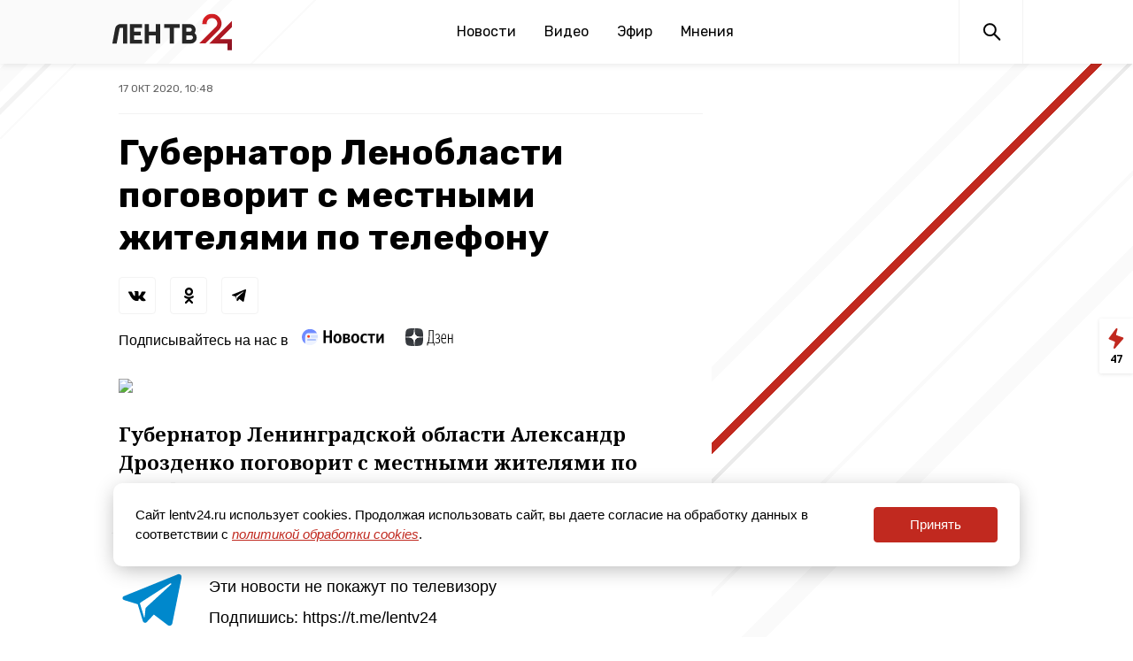

--- FILE ---
content_type: text/css
request_url: https://lentv24.ru/media/css/styles.css?id=0940b2f4751cb14405db
body_size: 11440
content:
/*! normalize.css v8.0.1 | MIT License | github.com/necolas/normalize.css */html{line-height:1.15;-webkit-text-size-adjust:100%}body{margin:0}main{display:block}h1{font-size:2em;margin:.67em 0}hr{box-sizing:content-box;height:0;overflow:visible}pre{font-family:monospace,monospace;font-size:1em}a{background-color:transparent}abbr[title]{border-bottom:none;text-decoration:underline;-webkit-text-decoration:underline dotted;text-decoration:underline dotted}b,strong{font-weight:bolder}code,kbd,samp{font-family:monospace,monospace;font-size:1em}small{font-size:80%}sub,sup{font-size:75%;line-height:0;position:relative;vertical-align:baseline}sub{bottom:-.25em}sup{top:-.5em}img{border-style:none}button,input,optgroup,select,textarea{font-family:inherit;font-size:100%;line-height:1.15;margin:0}button,input{overflow:visible}button,select{text-transform:none}[type=button],[type=reset],[type=submit],button{-webkit-appearance:button}[type=button]::-moz-focus-inner,[type=reset]::-moz-focus-inner,[type=submit]::-moz-focus-inner,button::-moz-focus-inner{border-style:none;padding:0}[type=button]:-moz-focusring,[type=reset]:-moz-focusring,[type=submit]:-moz-focusring,button:-moz-focusring{outline:1px dotted ButtonText}fieldset{padding:.35em .75em .625em}legend{box-sizing:border-box;color:inherit;display:table;max-width:100%;padding:0;white-space:normal}progress{vertical-align:baseline}textarea{overflow:auto}[type=checkbox],[type=radio]{box-sizing:border-box;padding:0}[type=number]::-webkit-inner-spin-button,[type=number]::-webkit-outer-spin-button{height:auto}[type=search]{-webkit-appearance:textfield;outline-offset:-2px}[type=search]::-webkit-search-decoration{-webkit-appearance:none}::-webkit-file-upload-button{-webkit-appearance:button;font:inherit}details{display:block}summary{display:list-item}[hidden],template{display:none}@media screen and (max-width:767px){.is-hidden-mobile{display:none!important}}@media print,screen and (min-width:768px){.is-hidden-tablet{display:none!important}}@media screen and (min-width:768px) and (max-width:1199px){.is-hidden-tablet-only{display:none!important}}@media screen and (max-width:1199px){.is-hidden-touch{display:none!important}}@media screen and (min-width:1200px){.is-hidden-desktop{display:none!important}}.is-invisible{visibility:hidden!important}@media screen and (max-width:767px){.is-invisible-mobile{visibility:hidden!important}}@media print,screen and (min-width:768px){.is-invisible-tablet{visibility:hidden!important}}@media screen and (min-width:768px) and (max-width:1199px){.is-invisible-tablet-only{visibility:hidden!important}}@media screen and (max-width:1199px){.is-invisible-touch{visibility:hidden!important}}@media screen and (min-width:1200px){.is-invisible-desktop{visibility:hidden!important}}html{width:100%;height:100%;font-size:16px;font-style:normal;box-sizing:border-box}*,:after,:before{box-sizing:inherit}body{width:100%;height:100%;min-height:100vh;scroll-behavior:smooth;text-rendering:optimizeSpeed;line-height:1.5;margin:0;display:flex;padding:0;overflow:auto;flex-direction:column;background-color:#fff;font-family:-apple-system,Arial}ol[class],ul[class]{list-style:none;margin:0;padding:0}.theme-base .accented-color{color:#c1291f}.theme-green .accented-color{color:#78bb34}.theme-blue .accented-color{color:#277dcd}a{color:inherit;text-decoration:none}img{max-width:100%;height:auto}button,input,select,textarea{font:inherit}iframe,yatag{max-width:100%}main{width:100%;display:flex;position:relative;flex-grow:1;flex-shrink:0;flex-direction:column}.visuallyHidden{clip:rect(0 0 0 0);width:1px;height:1px;margin:-1px;border:0;padding:0;position:absolute;overflow:hidden;-webkit-clip-path:inset(50%);clip-path:inset(50%);white-space:nowrap}.inner{width:100%;max-width:1080px;margin-left:auto;margin-right:auto;position:relative;padding-left:16px;padding-right:16px}@media screen and (min-width:768px){.inner{padding-left:8px;padding-right:8px}}@media screen and (min-width:1200px){.inner{padding-left:24px;padding-right:24px}}@media screen and (min-width:1352px){.inner{max-width:1272px}}.load-more{text-align:center;font-family:Open Sans,sans-serif;font-size:16px;line-height:22px;background:#fff;color:#000;padding:12px 24px;margin-left:auto;margin-right:auto;display:inline-block;border:2px solid;border-radius:4px}.embeded-video{position:relative;padding-bottom:56.25%;height:0}.embeded-video .embeded-video-wrapper,.embeded-video embed,.embeded-video iframe,.embeded-video object{position:absolute;top:0;left:0;width:100%;height:100%}.embeded-video video{display:block;width:100%;height:auto;max-height:100%}.clearfix:after{display:block;clear:both;content:""}.burger{height:3em;width:3em;position:relative;font-size:12px;cursor:pointer;transition:all .2s;-webkit-tap-highlight-color:transparent;overflow:hidden}.burger .burger-lines,.burger .burger-lines:after,.burger .burger-lines:before{pointer-events:none;display:block;content:"";width:24px;border-radius:.25em;background-color:#000;height:2px;position:absolute;transform:rotate(0)}.burger .burger-lines{top:50%;margin-top:-.125em}.burger .burger-lines:after{left:0;top:-8px}.burger .burger-lines:before{top:8px}.burger .burger-lines,.burger .burger-lines:after,.burger .burger-lines:before{transition:top .2s,left .1s,transform .2s,background-color .4s .2s}.burger.open .burger-lines,.burger.open .burger-lines:after,.burger.open .burger-lines:before{transition:background-color .2s,top .2s,left .2s,transform .2s .15s}.burger.open .burger-lines{background-color:transparent}.burger.open .burger-lines:after,.burger.open .burger-lines:before{left:0;top:0}.burger.open .burger-lines:before{transform:rotate(-45deg)}.burger.open .burger-lines:after{transform:rotate(45deg)}.slider__wrapper{position:relative}.slider{display:flex;flex-wrap:wrap}.slider__one{width:100%}.tns-liveregion{display:none}.tns-outer{display:flex;flex-direction:column}.tns-ovh{overflow:hidden}.tns-nav{order:1000;text-align:center}.tns-nav button{cursor:pointer;width:10px;height:10px;border:none;background:#000;opacity:.3;display:inline-block;margin:18px 7px;padding:0;border-radius:8px}@media screen and (min-width:1366px){.tns-nav button{width:16px;height:16px;margin:28px 10px}}.tns-nav .tns-nav-active{opacity:1}.theme-base .tns-nav .tns-nav-active{background:#c1291f}.theme-green .tns-nav .tns-nav-active{background:#78bb34}.theme-blue .tns-nav .tns-nav-active{background:#277dcd}.modal__wrapper{position:fixed;width:100vw;height:100vh;top:0;left:0;display:none}.modal__wrapper.modal__opened{display:flex}.modal__overlay{position:fixed;width:100vw;height:100vh;top:0;left:0;display:flex;background:rgba(0,0,0,.8);z-index:9999}.modal{display:flex;flex-direction:column;margin:auto;padding:20px;background:#fff;border-radius:5px;transition:all 5s ease-in-out;z-index:10000}.modal__heading{position:relative;min-width:320px}.modal__name{margin-top:0}.modal__close{cursor:pointer;position:absolute;top:3px;right:0;background:none;border:none;font-size:30px;line-height:1;font-weight:700}.modal__form{display:flex;flex-wrap:wrap;max-width:600px;justify-content:space-between}.modal__field{width:100%;display:flex;flex-direction:column;margin-bottom:10px}.modal__field label{margin-bottom:5px}.modal__field--half{width:49%}.modal__field--rules label{display:flex}.modal__field--rules input{align-self:center;margin-left:10px}.breadcrumbs{display:flex;flex-wrap:wrap}.breadcrumb{display:inline-flex}.breadcrumb:not(:last-child):after{content:"/";display:inline-flex;margin-left:.5em;margin-right:.5em}.share{display:flex;max-width:100%;flex-wrap:wrap}@media screen and (min-width:768px){.share{margin-left:-8px}}.share.open{height:auto}.share span{display:inline-flex;height:42px;align-items:center;padding:16px;margin-right:8px}.share__button{display:inline-flex;padding:8px;margin:0 8px;border:1px solid #f3f3f3;border-radius:4px;background:none}.share__button:focus,.share__button:hover{background:#fafafa;outline:none}.theme-base .share__button:focus svg,.theme-base .share__button:hover svg{fill:#c1291f;color:#c1291f}.theme-green .share__button:focus svg,.theme-green .share__button:hover svg{fill:#78bb34;color:#78bb34}.theme-blue .share__button:focus svg,.theme-blue .share__button:hover svg{fill:#277dcd;color:#277dcd}@media screen and (min-width:768px){.share__expand{display:none}}.main-menu__navbar-wrapper{height:56px;display:flex;justify-content:space-between;box-shadow:0 1px 8px rgba(0,0,0,.1);position:relative;z-index:200}.main-menu__navbar-wrapper--fixed{position:fixed;width:100%}@media screen and (min-width:768px){.main-menu__navbar-wrapper{height:72px;background:linear-gradient(135deg,#fafafa,#fafafa 50%,#fff 0)}}.main-menu__navbar{width:100%;max-width:1080px;margin-left:auto;margin-right:auto;position:relative;padding-left:16px;padding-right:16px;display:flex;justify-content:space-between}@media screen and (min-width:768px){.main-menu__navbar{padding-left:8px;padding-right:8px}}@media screen and (min-width:1200px){.main-menu__navbar{padding-left:24px;padding-right:24px}}@media screen and (min-width:1352px){.main-menu__navbar{max-width:1272px}}@media screen and (max-width:1199px){.main-menu__navbar{padding-left:0;padding-right:0}}@media screen and (min-width:768px){.main-menu__navbar{background:linear-gradient(135deg,#fafafa,#fafafa 95px,#fff 0,#fff 105px,#fafafa 0,#fafafa 115px,#fff 0,#fff 180px,#fafafa 0,#fafafa 182px,#fff 0,#fff 90%,hsla(0,0%,100%,0) 0)}}.main-menu__logo{justify-self:center;display:flex}@media screen and (max-width:1199px){.main-menu__logo{padding:0 15px;max-width:150px}}@media screen and (min-width:1200px){.main-menu__logo{padding:0}}.main-menu__buttons{display:flex}@media screen and (min-width:768px){.main-menu__buttons{border-right:1px solid #f3f3f3}}.main-menu__button{display:flex;align-self:center;justify-content:center;width:72px;height:100%;border-left:1px solid #f3f3f3;flex:1 0 72px}.main-menu__region{display:flex;align-self:center;align-items:center;justify-content:space-between;padding:25px;color:#fff;font-weight:700;font-size:16px;line-height:19px;background-position:50%;background-size:cover;font-family:Rubik,sans-serif;width:100%;height:72px}.theme-base .main-menu__region{background-color:#691611}.theme-green .main-menu__region{background-color:#456b1e}.theme-blue .main-menu__region{background-color:#174977}.theme-base .main-menu__region{border-left:4px solid #c1291f}.theme-green .main-menu__region{border-left:4px solid #78bb34}.theme-blue .main-menu__region{border-left:4px solid #277dcd}@media screen and (min-width:768px){.main-menu__region{height:100%;max-width:230px;padding:15px 25px}}.main-menu__links{display:flex;align-self:center;flex-direction:column;font-family:Rubik,sans-serif;height:100%;font-size:16px;line-height:22px}@media screen and (min-width:768px){.main-menu__links{flex-direction:row}}.theme-base .main-menu__link:hover,.theme-base .main-menu__link[data-active=true]{color:#c1291f}.theme-green .main-menu__link:hover,.theme-green .main-menu__link[data-active=true]{color:#78bb34}.theme-blue .main-menu__link:hover,.theme-blue .main-menu__link[data-active=true]{color:#277dcd}@media screen and (min-width:768px){.main-menu__links .main-menu__link+.main-menu__link{margin-left:32px}}@media screen and (max-width:767px){.main-menu__links .main-menu__link{padding:12px 32px}.main-menu__links .main-menu__link:hover,.main-menu__links .main-menu__link[data-active=true]{background:#fafafa}}@media screen and (min-width:768px){.main-menu__links .main-menu__link{display:inline-flex;align-items:center}.main-menu__links .main-menu__link[data-active=true]{font-weight:500}.main-menu__links .main-menu__link:hover,.main-menu__links .main-menu__link[data-active=true]{border-bottom:4px solid;margin-top:4px}}.mobile-menu{height:100vh;width:100%;position:fixed;background:#fff;z-index:100;padding:72px 0;top:0}.theme-base .mobile-menu{background:linear-gradient(135deg,#fff,#fff 77%,#fafafa 0,#fafafa calc(77% + 40px),#fff calc(77% + 40px),#fff calc(77% + 80px),#c1291f calc(77% + 80px),#c1291f calc(77% + 85px),#fff calc(77% + 85px),#fff calc(77% + 105px),#fafafa calc(77% + 105px),#fafafa calc(77% + 108px),#fff calc(77% + 108px))}.theme-green .mobile-menu{background:linear-gradient(135deg,#fff,#fff 77%,#fafafa 0,#fafafa calc(77% + 40px),#fff calc(77% + 40px),#fff calc(77% + 80px),#78bb34 calc(77% + 80px),#78bb34 calc(77% + 85px),#fff calc(77% + 85px),#fff calc(77% + 105px),#fafafa calc(77% + 105px),#fafafa calc(77% + 108px),#fff calc(77% + 108px))}.theme-blue .mobile-menu{background:linear-gradient(135deg,#fff,#fff 77%,#fafafa 0,#fafafa calc(77% + 40px),#fff calc(77% + 40px),#fff calc(77% + 80px),#277dcd calc(77% + 80px),#277dcd calc(77% + 85px),#fff calc(77% + 85px),#fff calc(77% + 105px),#fafafa calc(77% + 105px),#fafafa calc(77% + 108px),#fff calc(77% + 108px))}.footer{margin-top:auto;padding-bottom:28px;border-top:1px solid #f3f3f3;font-family:Rubik,sans-serif}@media screen and (min-width:768px){.footer{padding-bottom:72px}}@media screen and (min-width:1200px){.footer{padding-bottom:62px}}@media screen and (min-width:1366px){.footer{padding-bottom:68px}}.theme-base .footer__links-wrapper{background:linear-gradient(135deg,#fff,#fff 70%,#fafafa 0,#fafafa calc(70% + 24px),#fff calc(70% + 24px),#fff 0,#fff 80%,#c1291f 0,#c1291f calc(80% + 4px),#fff calc(80% + 4px))}.theme-green .footer__links-wrapper{background:linear-gradient(135deg,#fff,#fff 70%,#fafafa 0,#fafafa calc(70% + 24px),#fff calc(70% + 24px),#fff 0,#fff 80%,#78bb34 0,#78bb34 calc(80% + 4px),#fff calc(80% + 4px))}.theme-blue .footer__links-wrapper{background:linear-gradient(135deg,#fff,#fff 70%,#fafafa 0,#fafafa calc(70% + 24px),#fff calc(70% + 24px),#fff 0,#fff 80%,#277dcd 0,#277dcd calc(80% + 4px),#fff calc(80% + 4px))}@media screen and (min-width:768px){.theme-base .footer__links-wrapper{background:linear-gradient(135deg,#fff,#fff 55%,#fafafa 0,#fafafa calc(55% + 24px),#fff calc(55% + 24px),#fff 0,#fff calc(55% + 65px),#c1291f calc(55% + 65px),#c1291f calc(55% + 69px),#fff calc(55% + 69px))}.theme-green .footer__links-wrapper{background:linear-gradient(135deg,#fff,#fff 55%,#fafafa 0,#fafafa calc(55% + 24px),#fff calc(55% + 24px),#fff 0,#fff calc(55% + 65px),#78bb34 calc(55% + 65px),#78bb34 calc(55% + 69px),#fff calc(55% + 69px))}.theme-blue .footer__links-wrapper{background:linear-gradient(135deg,#fff,#fff 55%,#fafafa 0,#fafafa calc(55% + 24px),#fff calc(55% + 24px),#fff 0,#fff calc(55% + 65px),#277dcd calc(55% + 65px),#277dcd calc(55% + 69px),#fff calc(55% + 69px))}}@media screen and (min-width:1200px){.theme-base .footer__links-wrapper{background:linear-gradient(135deg,#fff,#fff 65%,#fafafa 0,#fafafa calc(65% + 24px),#fff calc(65% + 24px),#fff 0,#fff calc(65% + 65px),#c1291f calc(65% + 65px),#c1291f calc(65% + 69px),#fff calc(65% + 69px))}.theme-green .footer__links-wrapper{background:linear-gradient(135deg,#fff,#fff 65%,#fafafa 0,#fafafa calc(65% + 24px),#fff calc(65% + 24px),#fff 0,#fff calc(65% + 65px),#78bb34 calc(65% + 65px),#78bb34 calc(65% + 69px),#fff calc(65% + 69px))}.theme-blue .footer__links-wrapper{background:linear-gradient(135deg,#fff,#fff 65%,#fafafa 0,#fafafa calc(65% + 24px),#fff calc(65% + 24px),#fff 0,#fff calc(65% + 65px),#277dcd calc(65% + 65px),#277dcd calc(65% + 69px),#fff calc(65% + 69px))}}.footer__links{font-size:16px;line-height:32px;display:flex;flex-direction:column;text-align:center}@media screen and (min-width:768px){.footer__links{flex-direction:row;text-align:left}}@media screen and (min-width:768px) and (max-width:1199px){.footer__links{padding-left:56px;padding-right:56px}}.footer__links-menu,.footer__links-more{display:flex;flex-direction:column;padding-top:30px;padding-bottom:24px}@media screen and (max-width:767px){.footer__links-menu,.footer__links-more{margin:auto}}@media screen and (min-width:768px){.footer__links-menu,.footer__links-more{padding-bottom:32px}}@media screen and (max-width:767px){.footer__links-menu+.footer__links-more{border-top:1px solid #f3f3f3}}@media screen and (min-width:768px){.footer__links-menu+.footer__links-more{margin-left:35px}}@media screen and (min-width:1200px){.footer__links-menu+.footer__links-more{margin-left:85px}}@media screen and (min-width:1366px){.footer__links-menu+.footer__links-more{margin-left:210px}}.footer__age{font-weight:500;font-size:24px;line-height:28px;text-align:center;color:#c4c4c4;margin:28px auto 60px}@media screen and (min-width:768px){.footer__age{margin-right:0}}.footer__social{padding-top:24px;padding-bottom:24px}.footer__social .share{justify-content:center}@media screen and (max-width:1199px){.footer__social span{display:none}}.footer__meta{border-top:1px solid #f3f3f3;background:#fafafa;text-align:center;font-size:14px;line-height:24px;color:#616161;padding:10px}@media screen and (min-width:768px){.footer__meta{padding:16px}}@media screen and (max-width:767px){.footer__meta span{display:block}}.picture{display:flex;flex-direction:column;margin:auto;align-items:baseline}.picture img{width:100%}.picture__info{display:inline-flex;flex-direction:column;margin-top:8px;font-size:12px;line-height:16px;font-family:Rubik,sans-serif;color:#3c3c3c}.picture__author{margin-top:5px;color:#999}.card__picture{display:block;position:relative;align-self:flex-start;align-items:flex-start}@media screen and (min-width:768px){.card__picture{display:flex}}.card__picture img{display:block;width:100%}.card__title{display:block;font-weight:500;font-size:18px;line-height:21px;font-family:Rubik,sans-serif;margin-top:16px}.card__date{font-family:Open Sans,sans-serif;font-weight:600;font-size:12px;line-height:16px;color:#737373;margin-top:8px}@media screen and (min-width:768px){.card__date{margin-top:16px}}.video-card .card__picture:after{content:url(/media/assets/play.svg);display:block;width:28px;height:31px;position:absolute;top:50%;left:50%;transform:translateX(-50%) translateY(-50%)}@media screen and (min-width:768px){.article__page{background:linear-gradient(135deg,hsla(0,0%,100%,0),hsla(0,0%,100%,0) calc(80vw - 60px),#fafafa calc(80vw - 60px),#fafafa calc(80vw - 48px),hsla(0,0%,100%,0) calc(80vw - 48px),hsla(0,0%,100%,0) 0,hsla(0,0%,100%,0) calc(80vw + 30px),#ebebeb calc(80vw + 30px),#ebebeb calc(80vw + 34px),hsla(0,0%,100%,0) calc(80vw + 34px))}}@media screen and (min-width:1200px){.theme-base .article__page{background:linear-gradient(135deg,hsla(0,0%,100%,0),hsla(0,0%,100%,0) calc(68vw - 60px),#fafafa calc(68vw - 60px),#fafafa calc(68vw - 48px),hsla(0,0%,100%,0) calc(68vw - 48px),hsla(0,0%,100%,0) 68vw,hsla(0,0%,100%,0) calc(68vw + 1px),#c1291f calc(68vw + 1px),#c1291f calc(68vw + 10px),hsla(0,0%,100%,0) calc(68vw + 10px),hsla(0,0%,100%,0) 68vw,hsla(0,0%,100%,0) calc(68vw + 30px),#ebebeb calc(68vw + 30px),#ebebeb calc(68vw + 34px),hsla(0,0%,100%,0) calc(68vw + 34px))}.theme-green .article__page{background:linear-gradient(135deg,hsla(0,0%,100%,0),hsla(0,0%,100%,0) calc(68vw - 60px),#fafafa calc(68vw - 60px),#fafafa calc(68vw - 48px),hsla(0,0%,100%,0) calc(68vw - 48px),hsla(0,0%,100%,0) 68vw,hsla(0,0%,100%,0) calc(68vw + 1px),#78bb34 calc(68vw + 1px),#78bb34 calc(68vw + 10px),hsla(0,0%,100%,0) calc(68vw + 10px),hsla(0,0%,100%,0) 68vw,hsla(0,0%,100%,0) calc(68vw + 30px),#ebebeb calc(68vw + 30px),#ebebeb calc(68vw + 34px),hsla(0,0%,100%,0) calc(68vw + 34px))}.theme-blue .article__page{background:linear-gradient(135deg,hsla(0,0%,100%,0),hsla(0,0%,100%,0) calc(68vw - 60px),#fafafa calc(68vw - 60px),#fafafa calc(68vw - 48px),hsla(0,0%,100%,0) calc(68vw - 48px),hsla(0,0%,100%,0) 68vw,hsla(0,0%,100%,0) calc(68vw + 1px),#277dcd calc(68vw + 1px),#277dcd calc(68vw + 10px),hsla(0,0%,100%,0) calc(68vw + 10px),hsla(0,0%,100%,0) 68vw,hsla(0,0%,100%,0) calc(68vw + 30px),#ebebeb calc(68vw + 30px),#ebebeb calc(68vw + 34px),hsla(0,0%,100%,0) calc(68vw + 34px))}}@media screen and (min-width:1366px){.theme-base .article__page{background:linear-gradient(135deg,hsla(0,0%,100%,0),hsla(0,0%,100%,0) calc(58vw - 72px),#fafafa calc(58vw - 72px),#fafafa calc(58vw - 60px),hsla(0,0%,100%,0) calc(58vw - 60px),hsla(0,0%,100%,0) 0,hsla(0,0%,100%,0) calc(58vw + 1px),#c1291f calc(58vw + 1px),#c1291f calc(58vw + 10px),hsla(0,0%,100%,0) calc(58vw + 10px),hsla(0,0%,100%,0) 0,hsla(0,0%,100%,0) calc(58vw + 30px),#ebebeb calc(58vw + 30px),#ebebeb calc(58vw + 34px),hsla(0,0%,100%,0) calc(58vw + 34px))}.theme-green .article__page{background:linear-gradient(135deg,hsla(0,0%,100%,0),hsla(0,0%,100%,0) calc(58vw - 72px),#fafafa calc(58vw - 72px),#fafafa calc(58vw - 60px),hsla(0,0%,100%,0) calc(58vw - 60px),hsla(0,0%,100%,0) 0,hsla(0,0%,100%,0) calc(58vw + 1px),#78bb34 calc(58vw + 1px),#78bb34 calc(58vw + 10px),hsla(0,0%,100%,0) calc(58vw + 10px),hsla(0,0%,100%,0) 0,hsla(0,0%,100%,0) calc(58vw + 30px),#ebebeb calc(58vw + 30px),#ebebeb calc(58vw + 34px),hsla(0,0%,100%,0) calc(58vw + 34px))}.theme-blue .article__page{background:linear-gradient(135deg,hsla(0,0%,100%,0),hsla(0,0%,100%,0) calc(58vw - 72px),#fafafa calc(58vw - 72px),#fafafa calc(58vw - 60px),hsla(0,0%,100%,0) calc(58vw - 60px),hsla(0,0%,100%,0) 0,hsla(0,0%,100%,0) calc(58vw + 1px),#277dcd calc(58vw + 1px),#277dcd calc(58vw + 10px),hsla(0,0%,100%,0) calc(58vw + 10px),hsla(0,0%,100%,0) 0,hsla(0,0%,100%,0) calc(58vw + 30px),#ebebeb calc(58vw + 30px),#ebebeb calc(58vw + 34px),hsla(0,0%,100%,0) calc(58vw + 34px))}}@media screen and (min-width:768px){.article__page-wrapper{background:linear-gradient(135deg,#fff,#fff calc(80vw + 120px),#fafafa calc(80vw + 120px),#fafafa calc(80vw + 124px),#fff calc(80vw + 124px),#fff 0,#fff calc(80vw + 180px),#fafafa calc(80vw + 180px),#fafafa calc(80vw + 200px),#fff calc(80vw + 200px))}}@media screen and (min-width:1200px){.article__page-wrapper{background:linear-gradient(135deg,#fff 68vw,#fff calc(68vw + 120px),#fafafa calc(68vw + 120px),#fafafa calc(68vw + 124px),#fff calc(68vw + 124px),#fff 68vw,#fff calc(68vw + 180px),#fafafa calc(68vw + 180px),#fafafa calc(68vw + 200px),#fff calc(68vw + 200px))}}@media screen and (min-width:1366px){.article__page-wrapper{background:linear-gradient(135deg,#fff,#fff calc(58vw + 120px),#fafafa calc(58vw + 120px),#fafafa calc(58vw + 124px),#fff calc(58vw + 124px),#fff 0,#fff calc(58vw + 180px),#fafafa calc(58vw + 180px),#fafafa calc(58vw + 200px),#fff calc(58vw + 200px))}}.article{position:relative;padding-top:12px;padding-bottom:60px}@media screen and (min-width:768px){.article{padding-top:32px}}@media screen and (min-width:1200px){.article{max-width:680px;margin-left:0;padding:0 10px;background:#fff}}@media screen and (min-width:1366px){.article{margin-left:76px}}.article__container{background:url(/media/assets/article-back.svg) no-repeat 0 0}.article__container+.article__container{border-top:1px solid #ebebeb}.article__container+.article__container .article .delimiter{position:absolute;top:0;left:0;width:140px;height:4px}.theme-base .article__container+.article__container .article .delimiter{background:#c1291f}.theme-green .article__container+.article__container .article .delimiter{background:#78bb34}.theme-blue .article__container+.article__container .article .delimiter{background:#277dcd}@media screen and (min-width:1200px){.article__wrapper{display:flex}}.article__sidebar{margin-bottom:24px}@media screen and (min-width:1200px){.article__sidebar{max-width:240px;padding-top:86px;margin-left:64px}}.article__bottom-block:not(:empty){margin-top:20px}.article--page{max-width:100%}.article__meta{border-bottom:1px solid #f3f3f3;font-size:12px;line-height:16px;color:#616161;font-family:Rubik,sans-serif}@media screen and (max-width:767px){.article__meta{padding:0 8px}}@media screen and (min-width:768px){.article__meta{display:flex;flex-wrap:wrap}}.article__meta-theme{padding-top:12px;padding-bottom:12px;text-transform:uppercase}@media screen and (max-width:767px){.article__meta-theme{padding-bottom:0}.article__meta-theme:after{display:block;content:"";width:20px;height:1px;margin-top:12px}.theme-base .article__meta-theme:after{background:#c1291f}.theme-green .article__meta-theme:after{background:#78bb34}.theme-blue .article__meta-theme:after{background:#277dcd}}@media screen and (min-width:768px){.article__meta-theme{padding-top:20px;padding-bottom:20px;display:inline-flex;position:relative;margin-right:48px}.article__meta-theme:after{content:"";display:inline-flex;width:2px;height:24px;position:absolute;transform:translateY(-12px) rotate(-135deg);top:50%;right:-24px}.theme-base .article__meta-theme:after{background:#c1291f}.theme-green .article__meta-theme:after{background:#78bb34}.theme-blue .article__meta-theme:after{background:#277dcd}}.article__meta-date{padding-top:12px;padding-bottom:12px;text-transform:uppercase}@media screen and (min-width:768px){.article__meta-date{padding-top:20px;padding-bottom:20px}}.article__title{margin:20px 0;font-family:Rubik,sans-serif;font-weight:700;font-size:24px;line-height:28px;color:#000}@media screen and (max-width:767px){.article__title{padding:0 8px}}@media screen and (min-width:768px){.article__title{max-width:625px;font-size:40px;line-height:48px}}@media screen and (min-width:1200px){.article__title{max-width:680px}}.article__picture{width:100%;margin-bottom:14px}.article__lead{font-weight:700;font-size:19px;line-height:26px;color:#000;font-family:"Noto Serif",serif;margin-bottom:16px}@media screen and (min-width:768px){.article__lead{font-size:22px;line-height:32px;margin-bottom:32px}}.article__content-wrapper{background:#fff}@media screen and (min-width:768px) and (max-width:1199px){.article__content-wrapper{padding-top:10px}}.theme-base .article__content a{color:#c1291f}.theme-green .article__content a{color:#78bb34}.theme-blue .article__content a{color:#277dcd}.article__content p{margin:0;font-size:14px;line-height:22px;font-family:"Noto Serif",serif;color:#3c3c3c}.article__content p+p{margin-top:16px}@media screen and (min-width:768px){.article__content p{font-size:16px;line-height:24px;max-width:625px}.article__content p+p{margin-top:24px}}.article__content .picture{margin-top:24px;margin-bottom:24px}.article__content h2{font-weight:700;font-size:24px;line-height:32px;color:#000;font-family:Rubik,sans-serif;margin-top:32px;margin-bottom:16px}@media screen and (min-width:768px){.article__content h2{max-width:625px}}.article__content blockquote{margin:55px 0 24px 8px;padding:24px;border:4px solid #f3f3f3;position:relative;font-weight:700;font-size:16px;line-height:24px;font-family:"Noto Serif",serif}.theme-base .article__content blockquote:before{content:url('data:image/svg+xml;utf8,<svg width="39" height="31" viewBox="0 0 39 31" fill="none" xmlns="http://www.w3.org/2000/svg"> <path d="M23.3119 19.3612C23.3119 13.7716 24.6441 9.39561 27.3085 6.2331C30.0093 3.07058 33.7869 0.992883 38.6412 0V5.73665C34.9548 6.87663 32.473 8.93594 31.1955 11.9146C30.4656 13.4958 30.1736 15.0219 30.3196 16.4929H38.9149V31H23.3119V19.3612ZM0 19.3612C0 13.8452 1.29569 9.48754 3.88706 6.28826C6.51493 3.08897 10.329 0.992883 15.3292 0V5.73665C11.6064 6.9134 9.1063 8.93594 7.82886 11.8043C7.17189 13.312 6.89816 14.8749 7.00765 16.4929H15.603V31H0V19.3612Z" fill="%23C1291F"/> </svg>');display:block;position:absolute;top:-31px;left:-4px}.theme-green .article__content blockquote:before{content:url('data:image/svg+xml;utf8,<svg width="39" height="31" viewBox="0 0 39 31" fill="none" xmlns="http://www.w3.org/2000/svg"> <path d="M23.3119 19.3612C23.3119 13.7716 24.6441 9.39561 27.3085 6.2331C30.0093 3.07058 33.7869 0.992883 38.6412 0V5.73665C34.9548 6.87663 32.473 8.93594 31.1955 11.9146C30.4656 13.4958 30.1736 15.0219 30.3196 16.4929H38.9149V31H23.3119V19.3612ZM0 19.3612C0 13.8452 1.29569 9.48754 3.88706 6.28826C6.51493 3.08897 10.329 0.992883 15.3292 0V5.73665C11.6064 6.9134 9.1063 8.93594 7.82886 11.8043C7.17189 13.312 6.89816 14.8749 7.00765 16.4929H15.603V31H0V19.3612Z" fill="%2378BB34"/> </svg>');display:block;position:absolute;top:-31px;left:-4px}.theme-blue .article__content blockquote:before{content:url('data:image/svg+xml;utf8,<svg width="39" height="31" viewBox="0 0 39 31" fill="none" xmlns="http://www.w3.org/2000/svg"> <path d="M23.3119 19.3612C23.3119 13.7716 24.6441 9.39561 27.3085 6.2331C30.0093 3.07058 33.7869 0.992883 38.6412 0V5.73665C34.9548 6.87663 32.473 8.93594 31.1955 11.9146C30.4656 13.4958 30.1736 15.0219 30.3196 16.4929H38.9149V31H23.3119V19.3612ZM0 19.3612C0 13.8452 1.29569 9.48754 3.88706 6.28826C6.51493 3.08897 10.329 0.992883 15.3292 0V5.73665C11.6064 6.9134 9.1063 8.93594 7.82886 11.8043C7.17189 13.312 6.89816 14.8749 7.00765 16.4929H15.603V31H0V19.3612Z" fill="%23277DCD"/> </svg>');display:block;position:absolute;top:-31px;left:-4px}@media screen and (min-width:768px){.article__content blockquote{margin-left:0;padding:40px;line-height:26px;max-width:625px}.article__content blockquote:before{transform:scale(1.5) translateX(6px) translateY(8px)}}@media screen and (max-width:767px){.article__content p>img{height:auto!important}}.article__embedded{display:block;margin-bottom:16px}.theme-base .article__embedded{border-left:4px solid #c1291f}.theme-green .article__embedded{border-left:4px solid #78bb34}.theme-blue .article__embedded{border-left:4px solid #277dcd}@media screen and (min-width:768px){.article__embedded{float:right;width:240px;margin-left:16px}}.article__embedded img{display:block}.article__embedded span{display:block;padding:20px;border-right:4px solid #f3f3f3;border-bottom:4px solid #f3f3f3;font-family:Rubik,sans-serif;font-weight:500;font-size:16px;line-height:19px}.article__embedded-break{overflow:hidden;width:100%}.article__share{max-width:100%;height:58px;margin-bottom:16px;overflow:hidden}@media screen and (min-width:768px){.article__share{margin-left:-8px;height:auto}}@media screen and (min-width:768px) and (max-width:1199px){.article__share{margin-bottom:6px}}.article__share.open{height:auto}.article__share--bottom{margin-top:25px;padding:25px 0;border-top:1px solid #f3f3f3;border-bottom:1px solid #f3f3f3}@media screen and (max-width:767px){.article__share--bottom{padding:16px 0;height:74px}}@media screen and (max-width:767px){.article__share .share__button{margin:0 8px 16px}}span.article__share__tag-heading{font-size:14px;line-height:17px;padding:8px 12px;margin-right:80px;display:inline-flex;align-self:baseline}@media screen and (max-width:767px){span.article__share__tag-heading{display:none}}.recommendations{border-top:1px solid #f3f3f3}@media screen and (min-width:768px){.recommendations{padding-bottom:68px}}.recommendations__title{display:inline-flex;position:relative;margin-right:48px;font-weight:700;font-size:24px;line-height:32px;font-family:Rubik,sans-serif;margin-top:48px;margin-bottom:32px}.recommendations__title:after{content:"";display:inline-flex;width:2px;height:24px;position:absolute;transform:translateY(-12px) rotate(-135deg);top:50%;right:-24px}.theme-base .recommendations__title:after{background:#c1291f}.theme-green .recommendations__title:after{background:#78bb34}.theme-blue .recommendations__title:after{background:#277dcd}@media screen and (min-width:768px){.recommendations__title{margin-top:32px;margin-bottom:24px}}@media screen and (min-width:768px){.recommendations__list{display:flex;margin:0 -8px}}@media screen and (min-width:1200px){.recommendations__list{margin:0 -12px}}.recommendations .card__title{font-size:16px;line-height:19px}.recommendations .video-card{margin-bottom:20px}.theme-base .recommendations .video-card:hover{color:#c1291f}.theme-green .recommendations .video-card:hover{color:#78bb34}.theme-blue .recommendations .video-card:hover{color:#277dcd}@media screen and (min-width:768px) and (max-width:1199px){.recommendations .video-card:nth-child(4n){display:none}}@media screen and (min-width:768px){.recommendations .video-card{margin:0 8px;width:33%}}@media screen and (min-width:1200px){.recommendations .video-card{margin:0 12px;width:25%}}.article__more-wrapper{max-width:680px}@media screen and (min-width:1366px){.article__more-wrapper{margin-left:96px}}.article__more-wrapper .load-more{display:block}.card-list__heading{display:inline-flex;position:relative;margin-right:48px;font-weight:700;font-size:24px;line-height:32px;font-family:Rubik,sans-serif;margin-top:24px;margin-bottom:32px}.card-list__heading:after{content:"";display:inline-flex;width:2px;height:24px;position:absolute;transform:translateY(-12px) rotate(-135deg);top:50%;right:-24px}.theme-base .card-list__heading:after{background:#c1291f}.theme-green .card-list__heading:after{background:#78bb34}.theme-blue .card-list__heading:after{background:#277dcd}@media screen and (min-width:768px){.card-list__heading{margin-top:32px;margin-bottom:24px}}.card-list{display:flex;flex-wrap:wrap}@media screen and (min-width:768px){.card-list{margin-left:-8px;margin-right:-8px}}@media screen and (min-width:1366px){.card-list{margin-left:-15px;margin-right:-15px}}.card-list__one{margin-bottom:24px;width:100%}@media screen and (min-width:768px){.card-list__one{margin-left:8px;margin-right:8px;width:calc(33.33333% - 16px)}}@media screen and (min-width:768px) and (max-width:1199px){.card-list__one{display:none}.card-list__one:nth-child(-n+6){display:block}}@media screen and (min-width:1200px){.card-list__one{width:calc(25% - 16px)}}@media screen and (min-width:1366px){.card-list__one{margin-bottom:46px;margin-left:15px;margin-right:15px;width:calc(25% - 30px)}}.card-list__image{width:100%}.vertical-list__wrapper{background:#fff;box-shadow:0 4px 16px rgba(0,0,0,.1);border-radius:4px;padding-top:10px}.vertical-list{font-family:Rubik,sans-serif}.vertical-list__heading{padding:16px 24px;font-weight:700;font-size:20px;line-height:24px}.vertical-list__one{display:block;padding:12px 24px}.vertical-list__one:hover,.vertical-list__one[data-active=true]{background:#fafafa}.theme-base .vertical-list__one:hover,.theme-base .vertical-list__one[data-active=true]{color:#c1291f}.theme-green .vertical-list__one:hover,.theme-green .vertical-list__one[data-active=true]{color:#78bb34}.theme-blue .vertical-list__one:hover,.theme-blue .vertical-list__one[data-active=true]{color:#277dcd}.article-list{display:flex;flex-direction:column}.article-list__item{border:1px solid #ebebeb;padding-bottom:24px}@media screen and (min-width:768px){.article-list__item{display:flex;padding:24px}}.article-list__picture{display:flex;position:relative;align-items:flex-start}.article-list__picture img{display:block;width:100%}@media screen and (min-width:768px){.article-list__picture{margin-left:auto;padding-left:24px;width:240px;max-width:240px;flex:1 0 240px;align-items:flex-start}}.article-list__desc{padding:8px 16px 0;font-family:Open Sans,sans-serif}@media screen and (min-width:768px){.article-list__desc{order:-1;padding:0}}.article-list__title{font-weight:600;font-size:18px;line-height:22px}.theme-base .article-list__title:hover{color:#c1291f}.theme-green .article-list__title:hover{color:#78bb34}.theme-blue .article-list__title:hover{color:#277dcd}@media screen and (min-width:768px){.article-list__title{font-size:20px;line-height:27px}}.article-list__tags{margin-top:16px;display:flex;flex-wrap:wrap;align-items:center}.article-list__date{font-weight:600;font-size:10px;line-height:14px;color:#737373;margin-right:24px;display:inline-flex;align-self:baseline}@media screen and (min-width:768px){.article-list__date{font-size:12px;line-height:16px}}.article-list__tag-heading{font-size:14px;line-height:17px;margin-top:25px;margin-right:80px}.article-list__tag,.article-list__tag-heading{padding:8px 12px;margin-bottom:8px;display:inline-flex;align-self:baseline}.article-list__tag{font-size:12px;line-height:14px;border:1px solid #f3f3f3;border-radius:4px;margin-right:8px}.feed__sidebar{position:fixed;width:330px;right:0;top:0;z-index:1000;background:#fff;box-shadow:0 4px 16px rgba(0,0,0,.1);max-height:100vh;overflow:hidden}@media screen and (max-width:767px){.feed__sidebar{display:none}}.feed__heading{font-family:Open Sans,sans-serif;font-weight:700;font-size:18px;line-height:25px;padding:24px}.theme-base .feed__heading{border-left:2px solid #c1291f}.theme-green .feed__heading{border-left:2px solid #78bb34}.theme-blue .feed__heading{border-left:2px solid #277dcd}.feed__close{background:none;border:none;position:absolute;right:0;padding:24px;margin:0;cursor:pointer}.feed__close:focus,.feed__close:hover{outline:none;opacity:.7}.feed__close img{display:block}.feed__list{padding:24px}.feed__list--sidebar{height:100vh;max-height:calc(100vh - 124px);overflow:auto}@media screen and (min-width:1200px){.feed__list--sidebar::-webkit-scrollbar-track{box-shadow:inset 0 0 6px rgba(0,0,0,.2);border-radius:10px;background-color:#fafafa}.feed__list--sidebar::-webkit-scrollbar{width:6px;background-color:#fafafa}.feed__list--sidebar::-webkit-scrollbar-thumb{border-radius:10px;box-shadow:inset 0 0 6px rgba(0,0,0,.2);background-color:rgba(60,60,60,.2)}}.feed__one{font-family:Open Sans,sans-serif;padding-bottom:24px}.feed__one:last-child{padding-bottom:0}.feed__one+.feed__one{padding-top:24px;border-top:1px solid #ebebeb}.feed__title{font-size:16px;line-height:22px}.theme-base .feed__title:hover{color:#c1291f}.theme-green .feed__title:hover{color:#78bb34}.theme-blue .feed__title:hover{color:#277dcd}.feed__date{margin-top:8px;font-weight:600;font-size:12px;line-height:16px}.feed__all{border-top:none;padding:16px 24px;font-weight:500;font-size:16px;line-height:19px;display:flex;align-items:center;box-shadow:0 4px 16px rgba(0,0,0,.1)}.theme-base .feed__all{color:#c1291f}.theme-green .feed__all{color:#78bb34}.theme-blue .feed__all{color:#277dcd}.feed__all:after{content:"";display:inline-block;width:14px;height:14px;border-top:2px solid;border-right:2px solid;transform:rotate(45deg);margin-left:auto}.feed__button{z-index:99;display:block;position:fixed;right:0;top:50%;background:#fff;border:none;border-radius:2px 0 0 2px;box-shadow:0 1px 4px rgba(0,0,0,.1);padding:10px;cursor:pointer}@media screen and (max-width:767px){.feed__button{display:none}}.feed__icon{display:block}.theme-base .feed__icon{color:#c1291f}.theme-green .feed__icon{color:#78bb34}.theme-blue .feed__icon{color:#277dcd}.feed__count{display:block;font-family:Open Sans,sans-serif;font-weight:700;font-size:12px;line-height:12px;margin-top:5px}.index__container{padding-top:16px;padding-bottom:60px}@media screen and (min-width:768px){.index__container{padding-top:32px}}.theme-base .index__container{background:linear-gradient(135deg,#fff,#fff 75px,#c1291f 0,#c1291f 85px,#fff 0)}.theme-green .index__container{background:linear-gradient(135deg,#fff,#fff 75px,#78bb34 0,#78bb34 85px,#fff 0)}.theme-blue .index__container{background:linear-gradient(135deg,#fff,#fff 75px,#277dcd 0,#277dcd 85px,#fff 0)}@media screen and (min-width:768px){.theme-base .index__container{background:linear-gradient(135deg,#fff,#fff 75px,#f3f3f3 0,#f3f3f3 79px,#fff 0,#fff 0,#fff 175px,#c1291f 0,#c1291f 185px,#fff 0,#fff 0,#fff 200px,#ebebeb 0,#ebebeb 204px,#fff 0)}.theme-green .index__container{background:linear-gradient(135deg,#fff,#fff 75px,#f3f3f3 0,#f3f3f3 79px,#fff 0,#fff 0,#fff 175px,#78bb34 0,#78bb34 185px,#fff 0,#fff 0,#fff 200px,#ebebeb 0,#ebebeb 204px,#fff 0)}.theme-blue .index__container{background:linear-gradient(135deg,#fff,#fff 75px,#f3f3f3 0,#f3f3f3 79px,#fff 0,#fff 0,#fff 175px,#277dcd 0,#277dcd 185px,#fff 0,#fff 0,#fff 200px,#ebebeb 0,#ebebeb 204px,#fff 0)}}@media screen and (min-width:1200px){.theme-base .index__container{background:linear-gradient(135deg,#fff,#fff calc(2% + 75px),#f3f3f3 calc(2% + 75px),#f3f3f3 calc(2% + 79px),#fff calc(2% + 79px),#fff 0,#fff calc(2% + 155px),#c1291f calc(2% + 155px),#c1291f calc(2% + 165px),#fff calc(2% + 165px),#fff 0,#fff calc(2% + 185px),#ebebeb calc(2% + 185px),#ebebeb calc(2% + 189px),#fff calc(2% + 189px))}.theme-green .index__container{background:linear-gradient(135deg,#fff,#fff calc(2% + 75px),#f3f3f3 calc(2% + 75px),#f3f3f3 calc(2% + 79px),#fff calc(2% + 79px),#fff 0,#fff calc(2% + 155px),#78bb34 calc(2% + 155px),#78bb34 calc(2% + 165px),#fff calc(2% + 165px),#fff 0,#fff calc(2% + 185px),#ebebeb calc(2% + 185px),#ebebeb calc(2% + 189px),#fff calc(2% + 189px))}.theme-blue .index__container{background:linear-gradient(135deg,#fff,#fff calc(2% + 75px),#f3f3f3 calc(2% + 75px),#f3f3f3 calc(2% + 79px),#fff calc(2% + 79px),#fff 0,#fff calc(2% + 155px),#277dcd calc(2% + 155px),#277dcd calc(2% + 165px),#fff calc(2% + 165px),#fff 0,#fff calc(2% + 185px),#ebebeb calc(2% + 185px),#ebebeb calc(2% + 189px),#fff calc(2% + 189px))}}@media screen and (min-width:1366px){.theme-base .index__container{background:linear-gradient(135deg,#fff,#fff calc(1% + 75px),#f3f3f3 calc(1% + 75px),#f3f3f3 calc(1% + 79px),#fff calc(1% + 79px),#fff 0,#fff calc(1% + 155px),#c1291f calc(1% + 155px),#c1291f calc(1% + 165px),#fff calc(1% + 165px),#fff 0,#fff calc(1% + 185px),#ebebeb calc(1% + 185px),#ebebeb calc(1% + 189px),#fff calc(1% + 189px))}.theme-green .index__container{background:linear-gradient(135deg,#fff,#fff calc(1% + 75px),#f3f3f3 calc(1% + 75px),#f3f3f3 calc(1% + 79px),#fff calc(1% + 79px),#fff 0,#fff calc(1% + 155px),#78bb34 calc(1% + 155px),#78bb34 calc(1% + 165px),#fff calc(1% + 165px),#fff 0,#fff calc(1% + 185px),#ebebeb calc(1% + 185px),#ebebeb calc(1% + 189px),#fff calc(1% + 189px))}.theme-blue .index__container{background:linear-gradient(135deg,#fff,#fff calc(1% + 75px),#f3f3f3 calc(1% + 75px),#f3f3f3 calc(1% + 79px),#fff calc(1% + 79px),#fff 0,#fff calc(1% + 155px),#277dcd calc(1% + 155px),#277dcd calc(1% + 165px),#fff calc(1% + 165px),#fff 0,#fff calc(1% + 185px),#ebebeb calc(1% + 185px),#ebebeb calc(1% + 189px),#fff calc(1% + 189px))}}@media screen and (min-width:1420px){.theme-base .index__container{background:linear-gradient(135deg,#fff,#fff calc(5% + 75px),#f3f3f3 calc(5% + 75px),#f3f3f3 calc(5% + 79px),#fff calc(5% + 79px),#fff 0,#fff calc(5% + 175px),#c1291f calc(5% + 175px),#c1291f calc(5% + 185px),#fff calc(5% + 185px),#fff 0,#fff calc(5% + 200px),#ebebeb calc(5% + 200px),#ebebeb calc(5% + 204px),#fff calc(5% + 204px))}.theme-green .index__container{background:linear-gradient(135deg,#fff,#fff calc(5% + 75px),#f3f3f3 calc(5% + 75px),#f3f3f3 calc(5% + 79px),#fff calc(5% + 79px),#fff 0,#fff calc(5% + 175px),#78bb34 calc(5% + 175px),#78bb34 calc(5% + 185px),#fff calc(5% + 185px),#fff 0,#fff calc(5% + 200px),#ebebeb calc(5% + 200px),#ebebeb calc(5% + 204px),#fff calc(5% + 204px))}.theme-blue .index__container{background:linear-gradient(135deg,#fff,#fff calc(5% + 75px),#f3f3f3 calc(5% + 75px),#f3f3f3 calc(5% + 79px),#fff calc(5% + 79px),#fff 0,#fff calc(5% + 175px),#277dcd calc(5% + 175px),#277dcd calc(5% + 185px),#fff calc(5% + 185px),#fff 0,#fff calc(5% + 200px),#ebebeb calc(5% + 200px),#ebebeb calc(5% + 204px),#fff calc(5% + 204px))}}@media screen and (min-width:1840px){.theme-base .index__container{background:linear-gradient(135deg,#fff,#fff calc(6% + 75px),#f3f3f3 calc(6% + 75px),#f3f3f3 calc(6% + 79px),#fff calc(6% + 79px),#fff 0,#fff calc(6% + 175px),#c1291f calc(6% + 175px),#c1291f calc(6% + 185px),#fff calc(6% + 185px),#fff 0,#fff calc(6% + 200px),#ebebeb calc(6% + 200px),#ebebeb calc(6% + 204px),#fff calc(6% + 204px))}.theme-green .index__container{background:linear-gradient(135deg,#fff,#fff calc(6% + 75px),#f3f3f3 calc(6% + 75px),#f3f3f3 calc(6% + 79px),#fff calc(6% + 79px),#fff 0,#fff calc(6% + 175px),#78bb34 calc(6% + 175px),#78bb34 calc(6% + 185px),#fff calc(6% + 185px),#fff 0,#fff calc(6% + 200px),#ebebeb calc(6% + 200px),#ebebeb calc(6% + 204px),#fff calc(6% + 204px))}.theme-blue .index__container{background:linear-gradient(135deg,#fff,#fff calc(6% + 75px),#f3f3f3 calc(6% + 75px),#f3f3f3 calc(6% + 79px),#fff calc(6% + 79px),#fff 0,#fff calc(6% + 175px),#277dcd calc(6% + 175px),#277dcd calc(6% + 185px),#fff calc(6% + 185px),#fff 0,#fff calc(6% + 200px),#ebebeb calc(6% + 200px),#ebebeb calc(6% + 204px),#fff calc(6% + 204px))}}.top-one__wrapper{width:100%;max-width:1080px;margin-left:auto;margin-right:auto;position:relative;padding-left:16px;padding-right:16px}@media screen and (min-width:768px){.top-one__wrapper{padding-left:8px;padding-right:8px}}@media screen and (min-width:1200px){.top-one__wrapper{padding-left:24px;padding-right:24px}}@media screen and (min-width:1352px){.top-one__wrapper{max-width:1272px}}@media screen and (max-width:767px){.top-one__wrapper{padding-left:0;padding-right:0}}.top-one{display:block;background-repeat:no-repeat;background-position:50%;background-size:cover;color:#fff;padding:72px 24px 32px 20px}.theme-base .top-one{border-left:4px solid #c1291f}.theme-green .top-one{border-left:4px solid #78bb34}.theme-blue .top-one{border-left:4px solid #277dcd}@media screen and (min-width:768px){.top-one{padding:86px 40px 35px 35px}}@media screen and (min-width:1200px){.top-one{padding:128px 40px 40px}}@media screen and (min-width:1366px){.top-one{padding:192px 50px 50px}}.top-one__rubric{display:inline-block;font-size:14px;line-height:19px;letter-spacing:1px;text-transform:uppercase;font-family:Open Sans,sans-serif;margin-bottom:24px}.top-one__title{display:block;font-weight:700;font-size:24px;line-height:28px;font-family:Rubik,sans-serif}@media screen and (min-width:768px){.top-one__title{font-size:32px;line-height:38px;max-width:650px}}@media screen and (min-width:1200px){.top-one__title{font-size:40px;line-height:48px}}@media screen and (min-width:1366px){.top-one__title{font-size:48px;line-height:57px;max-width:750px}}.top-one__meta{display:flex;align-items:center;margin-top:16px}@media screen and (min-width:768px){.top-one__meta{margin-top:24px}}.top-one__date{font-weight:500;font-size:12px;line-height:14px;font-family:Roboto,sans-serif}.top-one__mark{font-weight:700;font-size:12px;line-height:16px;text-transform:uppercase;font-family:Open Sans,sans-serif;margin-left:24px;position:relative;z-index:2;padding:4px 12px}.top-one__mark:before{content:"";height:100%;width:100%;display:block;transform:skew(-45deg);z-index:-1;position:absolute;left:0;top:0;border-radius:2px}.theme-base .top-one__mark:before{background:#c1291f}.theme-green .top-one__mark:before{background:#78bb34}.theme-blue .top-one__mark:before{background:#277dcd}.index-schedule__wrapper{width:100%;max-width:1080px;margin-left:auto;margin-right:auto;position:relative;padding-left:16px;padding-right:16px;margin-top:16px}@media screen and (min-width:768px){.index-schedule__wrapper{padding-left:8px;padding-right:8px}}@media screen and (min-width:1200px){.index-schedule__wrapper{padding-left:24px;padding-right:24px}}@media screen and (min-width:1352px){.index-schedule__wrapper{max-width:1272px}}@media screen and (max-width:767px){.index-schedule__wrapper{padding-left:0;padding-right:0}}@media screen and (min-width:768px){.index-schedule__wrapper{margin-top:24px}}.index-schedule{display:flex;flex-direction:column;font-family:Rubik,sans-serif}@media screen and (min-width:768px){.index-schedule{flex-direction:row}}.index-schedule__heading{display:flex;height:64px;justify-content:space-between;align-items:center;padding:15px}@media screen and (min-width:768px){.index-schedule__heading{padding-left:24px}}.index-schedule__title{font-weight:700;font-size:24px;line-height:32px;display:inline-flex;position:relative;margin-right:48px}.index-schedule__title:after{content:"";display:inline-flex;width:2px;height:24px;position:absolute;transform:translateY(-12px) rotate(-135deg);top:50%;right:-24px}.theme-base .index-schedule__title:after{background:#c1291f}.theme-green .index-schedule__title:after{background:#78bb34}.theme-blue .index-schedule__title:after{background:#277dcd}.index-schedule__all{font-weight:500;font-size:14px;line-height:16px;display:flex;align-items:center}.theme-base .index-schedule__all{color:#c1291f}.theme-green .index-schedule__all{color:#78bb34}.theme-blue .index-schedule__all{color:#277dcd}.index-schedule__all:after{content:"";display:inline-block;width:14px;height:14px;border-top:2px solid;border-right:2px solid;transform:rotate(45deg);margin-left:16px}.index-schedule__promo{background-size:cover;background-repeat:no-repeat;width:100%;position:relative;display:flex}.index-schedule__promo:before{content:"";width:1px;margin-left:-1px;height:0;padding-top:56.25%}.index-schedule__promo .embeded-video{width:100%}@media screen and (min-width:768px){.index-schedule__promo{order:100;width:50%}}.index-schedule__promo-title{position:absolute;font-weight:700;font-size:18px;line-height:21px;color:#fff;margin:5% 25% 5% 5%}.index-schedule__list-block{display:flex;flex-direction:column}@media screen and (min-width:768px){.index-schedule__list-block{width:50%;border:1px solid #ebebeb}}.index-schedule__list-wrapper{max-height:400px;overflow:auto;height:100%;position:relative}@media screen and (min-width:1200px){.index-schedule__list-wrapper::-webkit-scrollbar-track{box-shadow:inset 0 0 6px rgba(0,0,0,.2);border-radius:10px;background-color:#fafafa}.index-schedule__list-wrapper::-webkit-scrollbar{width:6px;background-color:#fafafa}.index-schedule__list-wrapper::-webkit-scrollbar-thumb{border-radius:10px;box-shadow:inset 0 0 6px rgba(0,0,0,.2);background-color:rgba(60,60,60,.2)}}.index-schedule__list{border-collapse:collapse;width:100%}@media screen and (min-width:768px){.index-schedule__list{position:absolute}}.index-schedule__row{height:48px;border-top:1px solid #ebebeb;border-bottom:1px solid #ebebeb;width:100%}.index-schedule__row:hover{background:#f3f3f3}.index-schedule__time{padding:12px 12px 12px 24px;font-weight:700;font-size:14px;line-height:19px}.theme-base .index-schedule__time{color:#c1291f}.theme-green .index-schedule__time{color:#78bb34}.theme-blue .index-schedule__time{color:#277dcd}.index-schedule__name{width:100%;padding:12px;font-size:14px;line-height:17px}.theme-base .index-schedule__row:hover .index-schedule__name{color:#c1291f}.theme-green .index-schedule__row:hover .index-schedule__name{color:#78bb34}.theme-blue .index-schedule__row:hover .index-schedule__name{color:#277dcd}.index-news__wrapper{width:100%;max-width:1080px;margin-left:auto;margin-right:auto;position:relative;padding-left:16px;padding-right:16px;margin-top:24px}@media screen and (min-width:768px){.index-news__wrapper{padding-left:8px;padding-right:8px}}@media screen and (min-width:1200px){.index-news__wrapper{padding-left:24px;padding-right:24px}}@media screen and (min-width:1352px){.index-news__wrapper{max-width:1272px}}@media screen and (max-width:767px){.index-news__wrapper{padding-left:0;padding-right:0}}@media screen and (min-width:768px){.index-news__wrapper{margin-top:16px}}.index-news{font-family:Rubik,sans-serif}@media screen and (min-width:768px){.index-news{display:flex}}@media screen and (max-width:767px){.index-news__top{padding-left:8px;padding-right:8px}}@media screen and (min-width:768px){.index-news__top{width:66.66667%;display:flex;flex-direction:column;justify-content:space-between}}.index-news__one{display:flex;align-items:flex-start}@media screen and (max-width:767px){.index-news__one{background-repeat:no-repeat;background-position:50%;background-size:cover;color:#fff;padding:32px 24px;align-items:flex-end;min-height:calc(100vw - 16px)}}@media screen and (max-width:767px) and (min-width:420px){.index-news__one{min-height:360px;max-height:360px}}@media screen and (max-width:767px){.index-news__one+.index-news__one{margin-top:8px}}@media screen and (min-width:768px){.index-news__one{padding:24px 72px 24px 0;border-top:1px solid #ebebeb}.index-news__one:not(:last-child){background:none!important}}.index-news__title{display:block;font-weight:700;font-size:20px;line-height:24px;font-family:Rubik,sans-serif}.theme-base .index-news__title:hover{color:#c1291f}.theme-green .index-news__title:hover{color:#78bb34}.theme-blue .index-news__title:hover{color:#277dcd}@media screen and (min-width:1200px){.index-news__title{font-size:24px;line-height:31px}}@media screen and (min-width:1366px){.index-news__title{font-size:30px;line-height:36px}}.index-news__meta{display:flex;align-items:center;margin-top:28px;min-height:24px}@media screen and (min-width:768px){.index-news__meta{margin-top:auto}}.index-news__date{font-weight:500;font-size:12px;line-height:14px;font-family:Roboto,sans-serif}@media screen and (min-width:768px){.index-news__date{color:#999}}.index-news__mark{font-weight:700;font-size:12px;line-height:16px;text-transform:uppercase;font-family:Open Sans,sans-serif;margin-left:24px;position:relative;z-index:2;padding:4px 12px;color:#fff}.index-news__mark:before{content:"";height:100%;width:100%;display:block;transform:skew(-45deg);z-index:-1;position:absolute;left:0;top:0;border-radius:2px}.theme-base .index-news__mark:before{background:#c1291f}.theme-green .index-news__mark:before{background:#78bb34}.theme-blue .index-news__mark:before{background:#277dcd}@media screen and (max-width:767px){.index-news__image{display:none}}@media screen and (min-width:768px){.index-news__image{width:50%;max-width:330px;margin-right:24px}}@media screen and (min-width:768px){.index-news__desc{display:flex;flex-direction:column}}@media screen and (min-width:768px){.index-news__one:last-child{background-repeat:no-repeat;background-position:50%;background-size:cover;color:#fff;padding:60px 56px 32px 24px;align-items:flex-end}}@media screen and (min-width:768px) and (min-width:1200px){.index-news__one:last-child{padding:120px 180px 32px 40px}}@media screen and (min-width:768px) and (min-width:1366px){.index-news__one:last-child{padding-top:256px}}@media screen and (min-width:768px){.index-news__one:last-child .index-news__image{display:none}}@media screen and (min-width:768px){.index-news__one:last-child .index-news__title{font-size:32px;line-height:38px}}@media screen and (min-width:768px) and (min-width:1200px){.index-news__one:last-child .index-news__title{font-size:40px;line-height:48px}}@media screen and (min-width:768px){.index-news__one:last-child .index-news__title:after{display:block;content:"";width:200px;height:1px;margin-top:24px;margin-bottom:24px}.theme-base .index-news__one:last-child .index-news__title:after{background:#c1291f}.theme-green .index-news__one:last-child .index-news__title:after{background:#78bb34}.theme-blue .index-news__one:last-child .index-news__title:after{background:#277dcd}}@media screen and (min-width:768px) and (min-width:1200px){.index-news__one:last-child .index-news__title:after{margin-bottom:50px}}@media screen and (min-width:768px) and (min-width:1366px){.index-news__one:last-child .index-news__title:after{margin-bottom:32px}}@media screen and (min-width:768px){.index-news__list-block{flex:1;display:flex;flex-direction:column}}.index-news__list-title{margin-top:16px;padding:16px 24px;font-size:24px;line-height:32px;font-weight:700;font-family:Rubik,sans-serif;display:inline-flex;position:relative;margin-right:48px}.index-news__list-title:after{content:"";display:inline-flex;width:2px;height:24px;position:absolute;transform:translateY(-12px) rotate(-135deg);top:50%;right:-24px}.theme-base .index-news__list-title:after{background:#c1291f}.theme-green .index-news__list-title:after{background:#78bb34}.theme-blue .index-news__list-title:after{background:#277dcd}@media screen and (min-width:768px){.index-news__list-title{display:none}}.index-news__list{background:#fafafa;border:1px solid #ebebeb;flex:1}@media screen and (min-width:768px) and (max-width:1199px){.index-news__item{display:none}.index-news__item:nth-child(-n+4){display:block}}@media screen and (min-width:1200px) and (max-width:1365px){.index-news__item{display:none}.index-news__item:nth-child(-n+7){display:block}}.index-news__all{background:#fafafa;border:1px solid #ebebeb;box-shadow:none}.index-news__time{color:#737373}@media screen and (min-width:1200px){.main-news__wrapper{padding-top:300px;margin-top:-300px;background:linear-gradient(135deg,#fff,#fff 80vw,#f3f3f3 0,#f3f3f3 calc(80vw + 10px),#fff calc(80vw + 10px),#fff 0,#fff calc(80vw + 50px),#f3f3f3 calc(80vw + 50px),#f3f3f3 calc(80vw + 54px),#fff calc(80vw + 54px))}}@media screen and (min-width:1366px){.main-news__wrapper{background:linear-gradient(135deg,#fff,#fff 71vw,#f3f3f3 0,#f3f3f3 calc(71vw + 10px),#fff calc(71vw + 10px),#fff 0,#fff calc(71vw + 50px),#f3f3f3 calc(71vw + 50px),#f3f3f3 calc(71vw + 54px),#fff calc(71vw + 54px))}}.main-news__container{width:100%;max-width:1080px;margin-left:auto;margin-right:auto;position:relative;padding-left:16px;padding-right:16px;margin-top:8px;font-family:Rubik,sans-serif}@media screen and (min-width:768px){.main-news__container{padding-left:8px;padding-right:8px}}@media screen and (min-width:1200px){.main-news__container{padding-left:24px;padding-right:24px}}@media screen and (min-width:1352px){.main-news__container{max-width:1272px}}@media screen and (max-width:767px){.main-news__container{padding-left:0;padding-right:0}}@media screen and (min-width:768px){.main-news__container{margin-top:16px}}@media screen and (min-width:1200px){.main-news__container{margin-top:32px}}@media screen and (min-width:1366px){.main-news__container{margin-top:40px}}.main-news__heading-wrapper{background:#fff}@media screen and (min-width:768px){.main-news__heading-wrapper{background:url(/media/assets/circle.svg) #fff no-repeat 0 0;border:1px solid #f3f3f3}}.main-news__heading{padding:24px;font-size:24px;line-height:32px;font-weight:700;font-family:Rubik,sans-serif;display:inline-flex;position:relative;margin-right:48px}.main-news__heading:after{content:"";display:inline-flex;width:2px;height:24px;position:absolute;transform:translateY(-12px) rotate(-135deg);top:50%;right:-24px}.theme-base .main-news__heading:after{background:#c1291f}.theme-green .main-news__heading:after{background:#78bb34}.theme-blue .main-news__heading:after{background:#277dcd}@media screen and (min-width:1366px){.main-news__heading{padding:32px 40px 36px}}@media screen and (min-width:768px){.main-news__blocks{display:flex;flex-wrap:wrap;justify-content:flex-start}}.main-news__block{padding:24px;color:#fff;background-repeat:no-repeat;background-position:50%;background-size:cover;display:flex;flex-direction:column;justify-content:space-between}@media screen and (max-width:767px){.main-news__block{min-height:100vw}.main-news__block+.main-news__block{margin-top:8px}}@media screen and (min-width:768px){.main-news__block{height:100%;min-height:375px;padding:24px 34px}}@media screen and (min-width:1366px){.main-news__block{padding:32px 42px}}.main-news__title{font-weight:700;font-size:24px;line-height:28px;margin-bottom:42px}@media screen and (min-width:768px){.main-news__title{font-size:32px;line-height:38px}}@media screen and (min-width:1366px){.main-news__title{font-size:32px;line-height:44px;margin-bottom:72px}}.main-news__item{display:block;padding:16px 0;font-weight:500;font-size:14px;line-height:17px}.theme-base .main-news__item:hover{color:#c1291f}.theme-green .main-news__item:hover{color:#78bb34}.theme-blue .main-news__item:hover{color:#277dcd}.main-news__item+.main-news__item{border-top:1px solid #ebebeb}@media screen and (max-width:359px){.main-news__item:last-child{display:none}.main-news__item:nth-child(3){padding-bottom:0}}@media screen and (min-width:768px) and (max-width:1199px){.main-news__item:last-child,.main-news__item:nth-child(3){display:none}}@media screen and (min-width:768px){.main-news__item{font-size:16px;line-height:19px}}@media screen and (min-width:1366px){.main-news__item{font-size:16px;line-height:22px}}.main-news__controls{display:flex;position:absolute;right:8px;top:0}@media screen and (max-width:767px){.main-news__controls{display:none}}@media screen and (min-width:1200px) and (max-width:1365px){.main-news__controls{right:28px}}.main-news__controls button{width:82px;height:82px;border-radius:0;border:none;border-left:1px solid #f3f3f3;background:none;color:#fff;font-size:0;cursor:pointer;padding:0;margin:0}@media screen and (min-width:1366px){.main-news__controls{right:24px}.main-news__controls button{width:102px;height:102px}}.main-news__controls #next:after,.main-news__controls #prev:after{color:#000;content:"";display:inline-block;width:14px;height:14px;border-top:2px solid;border-right:2px solid;transform:rotate(45deg);margin-left:auto}.main-news__controls #prev:after{transform:rotate(225deg)}.common-list__container{width:100%;max-width:1080px;margin-left:auto;margin-right:auto;position:relative;padding-left:16px;padding-right:16px;margin-top:8px;font-family:Rubik,sans-serif}@media screen and (min-width:768px){.common-list__container{padding-left:8px;padding-right:8px}}@media screen and (min-width:1200px){.common-list__container{padding-left:24px;padding-right:24px}}@media screen and (min-width:1352px){.common-list__container{max-width:1272px}}@media screen and (max-width:767px){.common-list__container{padding-left:0;padding-right:0}}@media screen and (min-width:768px){.common-list__container{margin-top:16px}}@media screen and (min-width:1200px){.common-list__container{margin-top:32px}}@media screen and (min-width:1366px){.common-list__container{margin-top:40px}}.common-list__heading-wrapper{background:#fff}.theme-base .common-list__heading-wrapper{border-left:4px solid #c1291f}.theme-green .common-list__heading-wrapper{border-left:4px solid #78bb34}.theme-blue .common-list__heading-wrapper{border-left:4px solid #277dcd}@media screen and (min-width:768px){.common-list__heading-wrapper{background:url(/media/assets/common-list-back-1.svg) #fff no-repeat;background-image:url(/media/assets/common-list-back-1.svg),url(/media/assets/common-list-back-2.svg);background-position:0 0,calc(100% - 120px) 0;background-size:contain;border:1px solid #f3f3f3}}.common-list__heading{padding:24px;font-size:24px;line-height:32px;font-weight:700;font-family:Rubik,sans-serif;display:inline-flex;position:relative;margin-right:48px}.common-list__heading:after{content:"";display:inline-flex;width:2px;height:24px;position:absolute;transform:translateY(-12px) rotate(-135deg);top:50%;right:-24px}.theme-base .common-list__heading:after{background:#c1291f}.theme-green .common-list__heading:after{background:#78bb34}.theme-blue .common-list__heading:after{background:#277dcd}@media screen and (min-width:1366px){.common-list__heading{padding:32px 40px 36px}}.common-list__blocks-wrapper{padding:0 0 16px;border:1px solid #ebebeb;border-top:none;background:#fff}@media screen and (min-width:768px){.common-list__blocks-wrapper{padding:16px}}@media screen and (min-width:1200px){.common-list__blocks-wrapper{padding:32px}}@media screen and (min-width:768px){.common-list__blocks{display:flex;flex-wrap:wrap;justify-content:flex-start}}.common-list__image{width:100%}.common-list__title{margin-top:8px;font-size:16px;line-height:19px;font-family:Rubik,sans-serif}@media screen and (max-width:767px){.common-list__title{padding:0 16px}}.common-list__date{font-family:Open Sans,sans-serif;font-weight:600;font-size:10px;line-height:14px;color:#737373;margin-top:8px}@media screen and (max-width:767px){.common-list__date{padding:0 16px}}@media screen and (min-width:768px){.common-list__date{margin-top:16px}}.common-list__controls{display:flex;position:absolute;right:8px;top:0}@media screen and (max-width:767px){.common-list__controls{display:none}}@media screen and (min-width:1200px) and (max-width:1365px){.common-list__controls{right:28px}}.common-list__controls button{width:82px;height:82px;border-radius:0;border:none;border-left:1px solid #f3f3f3;background:none;color:#fff;font-size:0;cursor:pointer;padding:0;margin:0}@media screen and (min-width:1366px){.common-list__controls{right:24px}.common-list__controls button{width:102px;height:102px}}.common-list__controls #common-list__next:after,.common-list__controls #common-list__prev:after{color:#000;content:"";display:inline-block;width:14px;height:14px;border-top:2px solid;border-right:2px solid;transform:rotate(45deg);margin-left:auto}.common-list__controls #common-list__prev:after{transform:rotate(225deg)}.index-last__wrapper{display:flex;flex-direction:column}.index-last{display:flex;flex-wrap:wrap}@media screen and (min-width:768px){.index-last{margin-left:-8px;margin-right:-8px}}@media screen and (min-width:1366px){.index-last{margin-left:-15px;margin-right:-15px}}.index-last__one{margin-top:24px;width:100%}@media screen and (min-width:768px){.index-last__one{margin-left:8px;margin-right:8px;width:calc(33.33333% - 16px)}}@media screen and (min-width:768px) and (max-width:1199px){.index-last__one{display:none}.index-last__one:nth-child(-n+6){display:block}}@media screen and (min-width:1200px){.index-last__one{width:calc(25% - 16px)}}@media screen and (min-width:1366px){.index-last__one{margin-top:46px;margin-left:15px;margin-right:15px;width:calc(25% - 30px)}}.index-last__image{width:100%}.index-last__title{margin-top:8px;font-size:16px;line-height:19px;font-family:Rubik,sans-serif}.index-last__date{font-family:Open Sans,sans-serif;font-weight:600;font-size:10px;line-height:14px;color:#737373;margin-top:8px}@media screen and (min-width:768px){.index-last__date{margin-top:16px}}.index-last__more{margin-top:36px}.index-video__wrapper{margin-top:40px;padding-top:16px}.index-video__wrapper:before{content:"";display:block;width:100%;border-top:1px solid #ebebeb}@media screen and (min-width:768px) and (max-width:1199px){.index-video .card-list__one{display:none}.index-video .card-list__one:nth-child(-n+3){display:block}}.episode__wrapper{margin-top:2px}@media screen and (min-width:768px){.episode__wrapper{margin-top:16px}}@media screen and (min-width:1200px){.episode__wrapper{margin-top:8px}}.episode__wrapper .breadcrumbs{margin-top:24px;font-family:Open Sans,sans-serif;font-size:14px;line-height:19px}@media screen and (min-width:768px) and (max-width:1199px){.episode__wrapper .breadcrumbs{margin-top:16px}}.episode{margin-top:24px}@media screen and (min-width:768px) and (max-width:1199px){.episode{margin-top:16px}}.episode__video-wrapper{width:100%;max-width:1080px;margin-left:auto;margin-right:auto;position:relative;padding-left:16px;padding-right:16px}@media screen and (min-width:768px){.episode__video-wrapper{padding-left:8px;padding-right:8px}}@media screen and (min-width:1200px){.episode__video-wrapper{padding-left:24px;padding-right:24px}}@media screen and (min-width:1352px){.episode__video-wrapper{max-width:1272px}}@media screen and (max-width:767px){.episode__video-wrapper{padding-left:0;padding-right:0}}.episode__meta{flex-wrap:wrap;font-family:Open Sans,sans-serif;font-size:12px;line-height:16px;color:#616161;margin-top:8px;min-height:40px}.episode__meta,.episode__watch{display:flex;align-items:center}.episode__watch{padding-left:18px;margin-left:18px;border-left:1px solid #ebebeb}.episode__watch:before{content:url(/media/assets/icon-eye.svg);display:flex;height:24px;margin:auto 8px auto auto}.episode__share{color:#000;margin-left:16px}.episode__share .share{flex-wrap:nowrap;margin-left:auto}@media screen and (max-width:767px){.episode__share{margin-left:auto}.episode__share a{display:none}}.episode__title{font-weight:700;font-size:20px;line-height:32px}.episode__desc,.episode__title{font-family:Open Sans,sans-serif;margin-top:16px}.episode__desc{font-size:14px;line-height:19px}@media screen and (max-width:767px){.episode__desc p{margin:0}}.episode__tags{font-family:Rubik,sans-serif;padding-top:24px;margin-top:32px;margin-bottom:32px;border-top:1px solid #f3f3f3}@media screen and (min-width:768px){.episode__tags{display:flex;flex-wrap:wrap;align-items:center}}.episode__tags-title{font-size:14px;line-height:17px}@media screen and (min-width:768px){.episode__tags-title{margin-right:72px}}.episode__tags-list{display:flex;flex-wrap:wrap;font-size:12px;line-height:14px;margin-top:10px}.episode__tag{padding:8px 12px;margin-right:8px;margin-bottom:8px;border:1px solid #f3f3f3;border-radius:4px}.episode__other-wrapper{background:#fafafa}.episode__video-list-wrapper .card__title{font-size:16px;line-height:19px}.calend-carousel{position:relative;margin:0 auto 15px;display:flex}.calend-carousel .carousel-wrapper{width:calc(100% - 80px);margin:0 auto;overflow:hidden}.calend-carousel .carousel{width:800px;height:88px;overflow:hidden;margin:0 0 0 -1px}@media screen and (min-width:768px){.calend-carousel .carousel{height:120px}}.calend-carousel .carousel li{float:left;width:87px;height:88px;padding:0 0 0 1px}@media screen and (min-width:768px){.calend-carousel .carousel li{height:120px;width:110px}}.calend-date-block{display:flex;width:87px;height:88px;position:relative;text-align:center;align-items:center;justify-content:center;text-decoration:none;background:#fafafa}@media screen and (min-width:768px){.calend-date-block{height:120px;width:110px}}.calend-date-block.active,.calend-date-block:hover{background:#f3f3f3;text-decoration:none}.calend-date-block span{display:block}.calend-date-block .number{font-family:Rubik,sans-serif;font-weight:700;font-size:24px;line-height:32px}.calend-date-block .month{font-family:Open Sans,sans-serif;font-size:16px;line-height:22px}.calend-date-block .week{font-family:Rubik,sans-serif;font-size:12px;line-height:14px;color:#737373}.theme-base .calend-date-block.active .number,.theme-base .calend-date-block:hover .number{color:#c1291f}.theme-green .calend-date-block.active .number,.theme-green .calend-date-block:hover .number{color:#78bb34}.theme-blue .calend-date-block.active .number,.theme-blue .calend-date-block:hover .number{color:#277dcd}.theme-base .calend-date-block.active .month,.theme-base .calend-date-block:hover .month{color:#c1291f}.theme-green .calend-date-block.active .month,.theme-green .calend-date-block:hover .month{color:#78bb34}.theme-blue .calend-date-block.active .month,.theme-blue .calend-date-block:hover .month{color:#277dcd}.arr-carousel{align-self:center;justify-content:center;height:88px;width:40px;background:#fafafa;display:flex;cursor:pointer}@media screen and (min-width:768px){.arr-carousel{height:120px}}.arr-carousel:after{content:"";display:inline-block;width:14px;height:14px;border-top:2px solid;border-right:2px solid;transform:rotate(45deg);align-self:center}.arr-carousel.prev{order:-1;margin-left:auto}.arr-carousel.prev:after{border-top:2px solid;border-left:2px solid;border-right:none;transform:rotate(-45deg);margin-left:5px}.arr-carousel.next{order:10;margin-right:auto}.arr-carousel.next:after{margin-right:5px}.schedule__heading{display:inline-flex;position:relative;margin-right:48px;font-weight:700;font-size:24px;line-height:32px;font-family:Rubik,sans-serif}.schedule__heading:after{content:"";display:inline-flex;width:2px;height:24px;position:absolute;transform:translateY(-12px) rotate(-135deg);top:50%;right:-24px}.theme-base .schedule__heading:after{background:#c1291f}.theme-green .schedule__heading:after{background:#78bb34}.theme-blue .schedule__heading:after{background:#277dcd}@media screen and (min-width:768px){.schedule__heading{margin-top:32px;margin-bottom:24px}}.schedule__list{border-collapse:collapse;width:100%}@media screen and (min-width:768px){.schedule__list{margin-bottom:64px}}.schedule__one{height:56px;cursor:pointer}.schedule__one:not(:last-child){border-bottom:1px solid #f3f3f3}.schedule__time{text-align:center;padding:16px 8px 8px 16px;vertical-align:top}.schedule__time span{padding:4px 12px;color:#fff;border-radius:4px}.theme-base .schedule__time span{background:#c1291f}.theme-green .schedule__time span{background:#78bb34}.theme-blue .schedule__time span{background:#277dcd}@media screen and (min-width:1200px){.schedule__time{padding-left:24px;padding-right:24px}}.schedule__desc{padding:16px 8px;width:100%}@media screen and (min-width:1200px){.schedule__desc{padding-left:24px;padding-right:24px}}.schedule__name{font-weight:600;font-size:14px;line-height:19px}@media screen and (min-width:768px){.schedule__name{font-size:16px;line-height:22px}}.schedule__brief{font-family:Rubik,sans-serif;font-size:14px;line-height:17px;font-weight:400;color:#737373;display:none;max-width:600px}.schedule__brief:not(:empty){margin-top:20px}.schedule__desc.open .schedule__brief{display:block}.schedule__rate{font-family:Rubik,sans-serif;font-size:14px;line-height:17px;color:#616161;padding:8px 16px 8px 8px}@media screen and (min-width:1200px){.schedule__rate{padding-left:24px;padding-right:24px}}.online__wrapper{width:100%;max-width:1080px;margin-left:auto;margin-right:auto;position:relative;padding-left:16px;padding-right:16px;margin-top:24px;font-family:Open Sans,sans-serif}@media screen and (min-width:768px){.online__wrapper{padding-left:8px;padding-right:8px}}@media screen and (min-width:1200px){.online__wrapper{padding-left:24px;padding-right:24px}}@media screen and (min-width:1352px){.online__wrapper{max-width:1272px}}@media screen and (max-width:767px){.online__wrapper{padding-left:0;padding-right:0}}.online__video-title{font-weight:700;font-size:16px;line-height:22px;margin-top:12px;margin-bottom:12px}@media screen and (max-width:767px){.online__video-title{padding:0 24px}}@media screen and (min-width:768px){.online__video-title{font-weight:600;margin-top:16px;margin-bottom:16px}}.online__schedule{padding-top:24px;border-top:1px solid #f3f3f3}.online__schedule .schedule__heading{margin-bottom:16px}@media screen and (max-width:767px){.online__schedule .schedule__heading{padding:0 16px}}@media screen and (min-width:768px){.online__schedule .schedule__heading{padding-top:18px;margin-bottom:24px}}.programs__slider-wrapper{width:100%;max-width:1080px;margin-left:auto;margin-right:auto;position:relative;padding-left:16px;padding-right:16px;padding-top:24px}@media screen and (min-width:768px){.programs__slider-wrapper{padding-left:8px;padding-right:8px}}@media screen and (min-width:1200px){.programs__slider-wrapper{padding-left:24px;padding-right:24px}}@media screen and (min-width:1352px){.programs__slider-wrapper{max-width:1272px}}@media screen and (max-width:1199px){.programs__slider-wrapper{padding-left:0;padding-right:0;max-width:100vw}}.programs__slider-one{background-repeat:no-repeat;background-position:50%;background-size:cover;padding:20px 16px;color:#fff}@media screen and (min-width:768px){.programs__slider-one{padding:48px}}@media screen and (min-width:1200px){.programs__slider-one{padding:40px 56px 60px}}@media screen and (min-width:1200px) and (max-width:1365px){.programs__slider-wide-wrapper{width:100%;max-width:1080px;margin-left:auto;margin-right:auto;position:relative;padding-left:24px;padding-right:24px}}.programs__slider-title-breadcrumbs{font-family:Open Sans,sans-serif;font-size:14px;line-height:19px;margin-bottom:8px}@media screen and (min-width:1366px){.programs__slider-title-breadcrumbs{margin-bottom:12px}}.programs__slider-title{font-family:"Noto Serif",serif;font-weight:700;font-size:32px;line-height:44px}@media screen and (min-width:768px){.programs__slider-title{font-size:56px;line-height:70px}}.programs__slider-desc{font-family:Open Sans,sans-serif;font-size:14px;line-height:19px;margin-top:16px;max-width:420px}@media screen and (min-width:1366px){.programs__slider-desc{margin-top:28px}}.programs__slider-button{font-size:14px;line-height:19px;background:#fff;color:#000;border-radius:8px}.programs__slider-button,.programs__slider-schedule-button{display:inline-block;font-family:Open Sans,sans-serif;padding:16px 24px;margin-top:24px}.programs__slider-schedule-button{font-size:18px;line-height:25px;border:3px solid #fff;color:#fff;border-radius:8px}.programs__cards .card-list__heading{margin-top:10px}.programs__dark-wrapper{background:#fafafa}.programs__category-block{display:flex;padding-top:24px;padding-bottom:24px}@media screen and (min-width:768px){.programs__category-block{padding-top:36px;padding-bottom:64px}}@media screen and (min-width:1200px){.programs__category-block{padding-top:46px;padding-bottom:72px}}.programs__category-list-wrapper{width:33%}@media screen and (max-width:767px){.programs__category-list-wrapper{display:none}}@media screen and (min-width:1200px){.programs__category-list-wrapper{width:25%}}.programs__category-cards-wrapper{width:100%}.programs__category-cards-wrapper .card-list__heading{margin-top:0}@media screen and (min-width:768px){.programs__category-cards-wrapper{width:66%}.programs__category-cards-wrapper .card-list__one{width:calc(50% - 16px)}}@media screen and (min-width:768px) and (max-width:1199px){.programs__category-cards-wrapper .card-list__one{display:block}}@media screen and (min-width:1200px){.programs__category-cards-wrapper{width:75%}.programs__category-cards-wrapper .card-list__one{width:calc(33.33333% - 16px)}}@media screen and (min-width:1366px){.programs__category-cards-wrapper .card-list__one{width:calc(33.33333% - 30px)}}.programs__category-list-wrapper .vertical-list__wrapper{margin-right:32px}.program__main{width:100%;max-width:1080px;margin-left:auto;margin-right:auto;position:relative;padding-left:16px;padding-right:16px;padding-top:24px}@media screen and (min-width:768px){.program__main{padding-left:8px;padding-right:8px}}@media screen and (min-width:1200px){.program__main{padding-left:24px;padding-right:24px}}@media screen and (min-width:1352px){.program__main{max-width:1272px}}@media screen and (max-width:1365px){.program__main{padding-left:0;padding-right:0;max-width:100vw}}.program__programs{margin-top:36px;padding-top:36px}@media screen and (min-width:768px){.program__programs{padding-bottom:60px}}@media screen and (min-width:1200px){.program__programs{margin-top:64px}}@media screen and (max-width:767px){.program__heading-wrapper{max-width:240px;margin-left:0}}.program__heading{display:inline-flex;position:relative;margin-right:48px;font-weight:700;font-size:24px;line-height:32px;font-family:Rubik,sans-serif;margin-top:24px;margin-bottom:32px}.program__heading:after{content:"";display:inline-flex;width:2px;height:24px;position:absolute;transform:translateY(-12px) rotate(-135deg);top:50%;right:-24px}.theme-base .program__heading:after{background:#c1291f}.theme-green .program__heading:after{background:#78bb34}.theme-blue .program__heading:after{background:#277dcd}@media screen and (max-width:767px){.program__heading:after{display:none}}@media screen and (min-width:768px){.program__heading{margin-top:32px;margin-bottom:24px}}@media screen and (min-width:1200px){.program__heading{margin-top:48px}}@media screen and (min-width:1366px){.program__heading{margin-top:32px}}@media screen and (min-width:1200px){.program__wrapper{width:100%;max-width:1080px;margin-left:auto;margin-right:auto;position:relative;padding-left:16px;padding-right:16px;display:flex}}@media screen and (min-width:1200px) and (min-width:768px){.program__wrapper{padding-left:8px;padding-right:8px}}@media screen and (min-width:1200px) and (min-width:1200px){.program__wrapper{padding-left:24px;padding-right:24px}}@media screen and (min-width:1200px) and (min-width:1352px){.program__wrapper{max-width:1272px}}@media screen and (min-width:1200px){.program__wrapper .episode__video-wrapper{padding:0;margin-right:24px;flex:1 0 680px}}@media screen and (min-width:1366px){.program__wrapper .episode__video-wrapper{margin-right:48px;flex:1 0 820px}}.category{padding-top:42px}@media screen and (min-width:1200px){.category{padding-top:48px}}.category__heading{display:inline-flex;position:relative;margin-right:48px;font-weight:700;font-size:24px;line-height:32px;font-family:Rubik,sans-serif;margin-bottom:32px}.category__heading:after{content:"";display:inline-flex;width:2px;height:24px;position:absolute;transform:translateY(-12px) rotate(-135deg);top:50%;right:-24px}.theme-base .category__heading:after{background:#c1291f}.theme-green .category__heading:after{background:#78bb34}.theme-blue .category__heading:after{background:#277dcd}@media screen and (min-width:1200px){.category__heading{margin-bottom:16px}}@media screen and (min-width:1200px){.category__list-wrapper{display:flex}}.category__column{display:none;width:300px;margin-left:32px}@media screen and (min-width:1200px){.category__column:not(:empty){display:block}}.category__more{margin:48px auto}@media screen and (min-width:768px){.category__more{margin:36px auto}}.search__wrapper{padding-top:16px}@media screen and (min-width:1200px){.search__wrapper{display:flex;padding-top:24px}}@media screen and (min-width:1366px){.search__wrapper{padding-top:32px}}.search__results{width:100%;flex:1 1 100%}.search__column{display:none;flex:1 0 300px;width:300px;margin-left:32px}@media screen and (min-width:1200px){.search__column:not(:empty){display:block}}.search__form{display:flex;border-bottom:1px solid #ebebeb}.search__input{font-size:24px;line-height:32px;font-weight:700;color:#000;font-family:Rubik,sans-serif;padding:24px 24px 24px 0;width:100%;border:none}@media screen and (min-width:1200px) and (max-width:1365px){.search__input{padding:16px 16px 16px 0}}.search__input::-webkit-input-placeholder,.search__input ::-webkit-input-placeholder{color:#000}.search__input:focus{outline:none}.search__submit{display:flex;align-items:center;border:none;background:none;cursor:pointer}.search__list{margin-top:24px}@media screen and (min-width:1366px){.search__list{margin-top:36px}}.search__more{margin:48px auto}@media screen and (min-width:768px){.search__more{margin:36px auto}}.poll__container{background:#fff;padding:0 5px;margin-bottom:2em}.pool__heading{display:inline-flex;position:relative;margin-right:48px;font-weight:700;font-size:24px;line-height:32px;font-family:Rubik,sans-serif;margin-bottom:.5em}.pool__heading:after{content:"";display:inline-flex;width:2px;height:24px;position:absolute;transform:translateY(-12px) rotate(-135deg);top:50%;right:-24px}.theme-base .pool__heading:after{background:#c1291f}.theme-green .pool__heading:after{background:#78bb34}.theme-blue .pool__heading:after{background:#277dcd}.poll__title{font-size:20px;line-height:27px}.poll__desc,.poll__title{margin-bottom:.5em}.poll__variant{display:block;width:100%;font-size:14px;color:#000;padding:1em .5em;margin-bottom:1em;border-radius:5px;text-align:center;background-color:#fafafa;cursor:pointer}.poll__variant:hover{background-color:#ebebeb}.poll__answer{display:block;width:100%;font-size:14px;color:#000;padding:1em 0 .5em;margin:0}.poll__answer-rate{display:block;height:4px;margin-top:.5em}.theme-base .poll__answer-rate{background:#c1291f}.theme-green .poll__answer-rate{background:#78bb34}.theme-blue .poll__answer-rate{background:#277dcd}

--- FILE ---
content_type: image/svg+xml
request_url: https://lentv24.ru/media/images/news-logo2.svg
body_size: 1445
content:
<svg fill='none' height='24' width='113' xmlns='http://www.w3.org/2000/svg'><clipPath id='a'><path d='M0 1h22v22H0z'/></clipPath><g fill='#000'><path d='M29.412 2.733h3.006v7.428h5.616V2.733h3.006V20h-3.006v-7.503h-5.615V20h-3.007zM48.552 7.254c1.093 0 2.054.249 2.882.746.828.497 1.474 1.234 1.938 2.211.464.96.696 2.137.696 3.528 0 2.104-.514 3.719-1.54 4.845-1.028 1.11-2.353 1.665-3.976 1.665-1.077 0-2.037-.249-2.882-.746-.828-.513-1.474-1.25-1.938-2.211s-.696-2.137-.696-3.528c0-2.104.514-3.71 1.54-4.82 1.028-1.126 2.353-1.69 3.976-1.69zm0 10.659c.828 0 1.441-.331 1.839-.994.414-.662.62-1.722.62-3.18 0-1.441-.206-2.493-.62-3.155-.398-.663-1.01-.994-1.839-.994-.812 0-1.425.331-1.839.994-.414.662-.62 1.722-.62 3.18 0 1.44.206 2.493.62 3.155.414.663 1.027.994 1.839.994zM61.22 20h-5.167V7.503h5.217c2.766 0 4.15 1.06 4.15 3.18 0 .745-.2 1.35-.597 1.814-.397.464-.927.795-1.59.994.828.149 1.474.463 1.938.944.48.464.72 1.11.72 1.938 0 1.192-.413 2.095-1.242 2.708-.811.613-1.954.919-3.428.919zm-.297-10.31h-1.988v2.832h1.888c.563 0 .994-.125 1.292-.373.315-.248.472-.588.472-1.019 0-.96-.555-1.44-1.664-1.44zm.05 4.993h-2.038v3.13h2.037c.597 0 1.069-.124 1.416-.372.348-.265.522-.687.522-1.267 0-.994-.646-1.49-1.938-1.49zM72.67 7.254c1.093 0 2.053.249 2.881.746.828.497 1.474 1.234 1.938 2.211.464.96.696 2.137.696 3.528 0 2.104-.513 3.719-1.54 4.845-1.027 1.11-2.352 1.665-3.976 1.665-1.076 0-2.037-.249-2.882-.746-.828-.513-1.474-1.25-1.938-2.211-.463-.96-.695-2.137-.695-3.528 0-2.104.513-3.71 1.54-4.82 1.027-1.126 2.352-1.69 3.975-1.69zm0 10.659c.828 0 1.44-.331 1.838-.994.414-.662.621-1.722.621-3.18 0-1.441-.207-2.493-.621-3.155-.398-.663-1.01-.994-1.839-.994-.811 0-1.424.331-1.838.994-.414.662-.621 1.722-.621 3.18 0 1.44.207 2.493.62 3.155s1.028.994 1.84.994zM85.537 20.248c-1.971 0-3.445-.554-4.423-1.664-.96-1.126-1.44-2.733-1.44-4.82 0-1.275.215-2.402.645-3.38.431-.976 1.069-1.738 1.913-2.285.862-.563 1.922-.845 3.18-.845.73 0 1.359.058 1.889.174.546.1.977.24 1.292.423v2.51c-.298-.183-.704-.357-1.218-.523a5.31 5.31 0 00-1.64-.248c-.96 0-1.705.348-2.235 1.043-.514.68-.77 1.698-.77 3.056 0 1.292.231 2.32.695 3.081s1.226 1.143 2.286 1.143c.63 0 1.176-.074 1.64-.224s.877-.356 1.242-.62v2.41c-.712.513-1.731.77-3.056.77zM99.626 9.838h-3.479V20h-2.956V9.838h-3.479V7.503h9.914zM101.376 7.503h2.857v7.727l4.522-7.727h2.634V20h-2.858v-7.727L104.01 20h-2.634z'/></g><g clip-path='url(#a)'><path clip-rule='evenodd' d='M11 23c6.075 0 11-4.925 11-11a10.95 10.95 0 00-1.472-5.5h-8.611c-2.567 0-3.85 0-4.831.5a4.583 4.583 0 00-2.003 2.003c-.5.98-.5 2.263-.5 4.83v7.103A10.95 10.95 0 0011 23z' fill='#eef3ff' fill-rule='evenodd'/><path d='M20.528 6.5A10.995 10.995 0 0011 1C4.925 1 0 5.925 0 12c0 3.68 1.808 6.939 4.583 8.936v-7.103c0-2.567 0-3.85.5-4.83A4.583 4.583 0 017.086 7c.98-.5 2.264-.5 4.83-.5z' fill='#6f8bff'/><path d='M19.25 15.667c0 .506-.41.916-.917.916H8.25a.917.917 0 110-1.833h10.083c.507 0 .917.41.917.917z' fill='#99b3fb'/><path clip-rule='evenodd' d='M21.653 9.25H13.75a1.833 1.833 0 100 3.667h8.212a11.021 11.021 0 00-.309-3.667z' fill='#d3e0fe' fill-rule='evenodd'/><circle cx='9.167' cy='11.083' fill='#fc3f1d' r='1.833'/></g></svg>



--- FILE ---
content_type: image/svg+xml
request_url: https://lentv24.ru/media/assets/logo2025.svg
body_size: 2066
content:
<?xml version="1.0" encoding="utf-8"?>
<!-- Generator: Adobe Illustrator 28.3.0, SVG Export Plug-In . SVG Version: 6.00 Build 0)  -->
<svg version="1.1" id="Layer_1" xmlns="http://www.w3.org/2000/svg" xmlns:xlink="http://www.w3.org/1999/xlink" x="0px" y="0px"
	 viewBox="0 0 138 41" style="enable-background:new 0 0 138 41;" xml:space="preserve">
<style type="text/css">
	.st0{display:none;fill:#C1291F;}
	.st1{display:none;fill:#3C3C3C;}
	.st2{clip-path:url(#path116_00000027564541065997404200000014155342317727072186_);fill:url(#SVGID_1_);}
	
		.st3{clip-path:url(#SVGID_00000041996570237199168630000004636064170415133620_);fill:url(#SVGID_00000085929055894358146150000017333415562989910177_);}
	.st4{fill:#232323;fill-opacity:0.9856;}
</style>
<path class="st0" d="M121.5,19.1l0.7-0.7c1.9-2,3-4.7,3-7.5c0-6-4.8-10.9-10.8-10.9c-5.9,0-10.8,4.9-10.8,10.9v1h5v-1
	c0-3.2,2.6-5.9,5.8-5.9s5.8,2.6,5.8,5.9c0,1.5-0.6,2.9-1.5,4l-18.4,18.8h7L121.5,19.1z"/>
<path class="st0" d="M124.7,28.7L138,15.1V7.9l-25.2,25.8H133V41h5V28.7H124.7z"/>
<path class="st1" d="M0,33.8l0.9-4.4c0.3,0.1,0.6,0.1,0.9,0.1c1.1,0,1.8-0.5,2.9-5.2C5.6,20.2,6.2,16,7,11.8h12.6v21.9h-4.9V16h-4
	c-0.5,3.1-1.1,5.9-1.6,8.8c-1.4,7.4-3.2,9.3-6.7,9.3C1.4,34.1,0.7,34,0,33.8z"/>
<path class="st1" d="M22.8,11.8h13.6V16h-8.7v4.4H35v4.1h-7.4v5h9v4.1H22.8V11.8z"/>
<path class="st1" d="M39,11.8h4.9v8.4h7.5v-8.4h4.9v21.9h-4.9v-9.1h-7.5v9.1H39V11.8z"/>
<path class="st1" d="M67.7,16h-6v-4.1h16.8V16h-6v17.7h-4.9V16z"/>
<path class="st1" d="M80.3,11.8h7.4c4.5,0,8,1.3,8,5.4c0,2-1.1,4.1-2.9,4.7v0.1c2.2,0.6,3.9,2.2,3.9,5.2c0,4.5-3.7,6.4-8.4,6.4h-8
	L80.3,11.8L80.3,11.8z M87.5,20.6c2.4,0,3.4-1,3.4-2.6c0-1.7-1.1-2.3-3.4-2.3h-2.3v4.9H87.5z M87.9,29.9c2.7,0,4.1-1,4.1-2.9
	c0-1.9-1.4-2.7-4.1-2.7h-2.7v5.6H87.9z"/>
<g id="layer1_00000106867284868135051890000012563815178661581725_">
	<g id="_x32_4">
		<g>
			<defs>
				<path id="path116_00000047741070712902626330000017527749541632266660_" d="M137.9,8.3l-20.5,20.5l-4.9,4.9h6.9h13.6v7.5h4.9
					v-7.5v-4.9h-4.9h-8.7l13.6-13.6V8.3z"/>
			</defs>
			<clipPath id="path116_00000160911289728390904230000014238178026143935923_">
				<use xlink:href="#path116_00000047741070712902626330000017527749541632266660_"  style="overflow:visible;"/>
			</clipPath>
			
				<linearGradient id="SVGID_1_" gradientUnits="userSpaceOnUse" x1="786.458" y1="990.2976" x2="828.5709" y2="990.2976" gradientTransform="matrix(0.7966 0.7966 -0.595 0.595 70.0159 -1209.7856)">
				<stop  offset="0" style="stop-color:#DB1F22"/>
				<stop  offset="1" style="stop-color:#851223"/>
			</linearGradient>
			<polygon style="clip-path:url(#path116_00000160911289728390904230000014238178026143935923_);fill:url(#SVGID_1_);" points="
				124.8,55.5 91.2,21.9 123.2,-10 156.7,23.5 			"/>
		</g>
		<g>
			<defs>
				<path id="SVGID_00000088815637657514557460000006305030769524045213_" d="M126,8.7c-1-5-5.5-8.6-10.6-8.6
					c-6,0-10.8,4.8-10.8,10.8c0,0.3,0,0.5,0,0.8h4.9v-0.8c0-3.3,2.7-6,6-6c3.3,0,6,2.7,6,6c0,1.3-0.5,2.6-1.3,3.6
					c-0.3,0.4-0.6,0.7-1,1l-5.9,5.9l-12.2,12.2h6.9l14.5-14.5l1.3-1.3c1.6-1.9,2.5-4.4,2.5-6.9C126.3,10.2,126.2,9.4,126,8.7z"/>
			</defs>
			<clipPath id="SVGID_00000178162745011572015160000005481797227526285971_">
				<use xlink:href="#SVGID_00000088815637657514557460000006305030769524045213_"  style="overflow:visible;"/>
			</clipPath>
			
				<linearGradient id="SVGID_00000034079228484480477050000003900867021787866274_" gradientUnits="userSpaceOnUse" x1="784.9112" y1="992.3683" x2="827.0241" y2="992.3683" gradientTransform="matrix(0.7966 0.7966 -0.595 0.595 70.0159 -1209.7856)">
				<stop  offset="0" style="stop-color:#DB1F22"/>
				<stop  offset="1" style="stop-color:#851223"/>
			</linearGradient>
			
				<polygon style="clip-path:url(#SVGID_00000178162745011572015160000005481797227526285971_);fill:url(#SVGID_00000034079228484480477050000003900867021787866274_);" points="
				122.3,55.5 88.8,21.9 120.7,-10 154.3,23.5 			"/>
		</g>
	</g>
	<path id="V" class="st4" d="M81.7,11.7v22h4.9v0h4.9v0l0,0l0,0c3.7,0,6.7-3,6.7-6.7c0-2-0.9-3.9-2.4-5.1v0c0.8-1.1,1.2-2.4,1.2-3.7
		c0-3.5-2.9-6.4-6.4-6.4c-0.2,0-0.3,0-0.5,0c0.2,0,0.3,0,0.5,0h-4L81.7,11.7z M86.6,16h4c1.2,0,2.1,1,2.1,2.1c0,1.2-1,2.1-2.1,2.1
		h-4V16z M91.1,24.4l0.4,0v0c1.4,0,2.5,1.1,2.5,2.5c0,1.4-1.1,2.5-2.5,2.5v0h-4.9v-5L91.1,24.4z"/>
	<path id="T" class="st4" d="M61.4,11.7V16h6.3v17.7h4.9V16h6.3v-4.2H61.4z"/>
	<path id="N" class="st4" d="M39.4,11.7v22h4.9v-9.2h7.7v9.2h4.9v-22h-4.9v8.5h-7.7v-8.5H39.4z"/>
	<path id="E" class="st4" d="M22.7,11.7v22h4.9h8.9v-4.2h-8.9v-5h7.3v-4.2h-7.3V16h8.9v-4.2L22.7,11.7z"/>
	<path id="L" class="st4" d="M2.9,33.7h4.9l3.3-16.9c0,0,0,0,0,0c0.1-0.4,0.5-0.8,1-0.8c0,0,0,0,0,0c0,0,0,0,0,0h2.8v17.7h4.9v-22
		h-4.9h-2.8l0,0c-0.5,0-0.9,0.1-1.4,0.2C8.6,12.4,7,13.9,6.3,16c0,0.2-0.1,0.3-0.1,0.5l-0.1,0.3L2.9,33.7z"/>
</g>
</svg>
